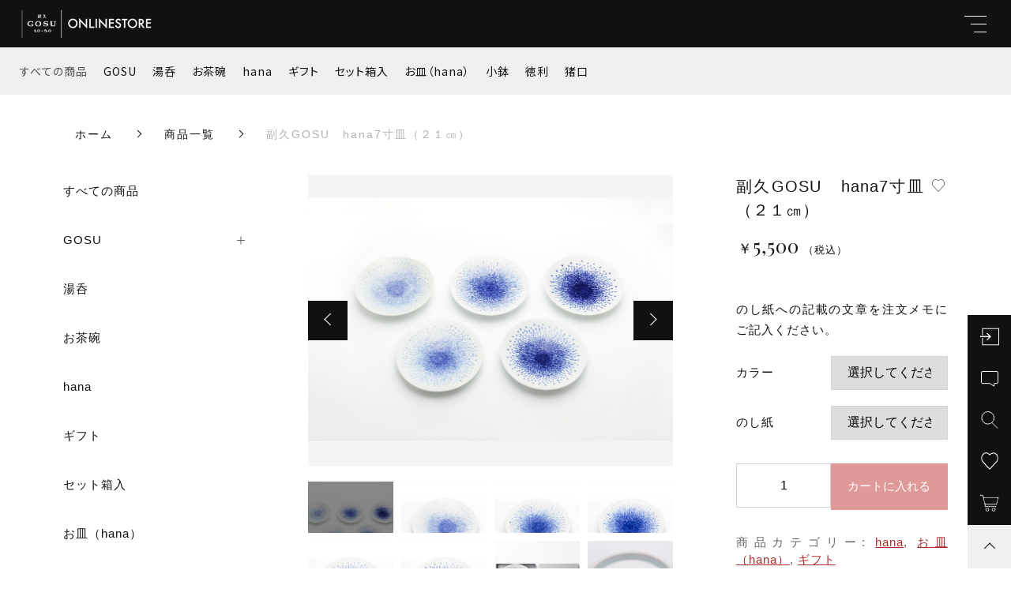

--- FILE ---
content_type: text/html; charset=UTF-8
request_url: https://soekyugosu.com/product/3687/
body_size: 33753
content:
<!DOCTYPE html>
<html lang="ja">
<head>
  <meta charset="UTF-8">
  
  <meta http-equiv="X-UA-Compatible" content="ie=edge">
  <meta name="viewport" content="width=device-width, initial-scale=1.0">
  <link rel="icon" type="image/x-icon" href="https://soekyugosu.com/wp-content/themes/ec007/assets/img/favicon.ico">
  <link rel="apple-touch-icon" sizes="180x180" href="https://soekyugosu.com/wp-content/themes/ec007/assets/img/apple-touch-icon.png">
  <link rel="dns-prefetch" href="https://use.fontawesome.com">
  <link rel="dns-prefetch" href="https://fonts.googleapis.com">
  <style>@charset "UTF-8";html, body, div, span, applet, object, iframe, h1, h2, h3, h4, h5, h6, p, blockquote, pre, a, abbr, acronym, address, big, cite, code, del, dfn, em, img, ins, kbd, q, s, samp, small, strike, strong, sub, sup, tt, var, b, u, i, center, dl, dt, dd, ol, ul, li, fieldset, form, label, legend, table, caption, tbody, tfoot, thead, tr, th, td, article, aside, canvas, details, embed, figure, figcaption, footer, header, hgroup, menu, nav, output, ruby, section, summary, time, mark, audio, video {margin: 0;padding: 0;border: 0;font: inherit;font-size: 100%;vertical-align: baseline;}article, aside, details, figcaption, figure, footer, header, hgroup, menu, nav, section, main {display: block;}body {line-height: 1;}ol, ul {list-style: none;}blockquote, q {quotes: none;}blockquote:before, blockquote:after, q:before, q:after {content: "";content: none;}table {border-spacing: 0;border-collapse: collapse;}.clearfix {*zoom: 1;}.clearfix:after {display: table;clear: both;content: "";}.f_cc {-ms-flex-pack: justify;-ms-flex-align: center;-webkit-box-pack: justify;justify-content: center;-webkit-box-align: center;align-items: center;}.f_box, .f_cc {display: -webkit-box;display: -ms-flexbox;display: flex;}.f_item {-ms-flex: 1 0 auto;-webkit-box-flex: 1;flex: 1 0 auto;}.f_h_start {-ms-flex-pack: start;-webkit-box-pack: start;justify-content: flex-start;}.f_h_center, .f_h_start {-ms-flex-pack: justify;-webkit-box-pack: justify;}.f_h_center {-ms-flex-pack: center;-webkit-box-pack: center;justify-content: center;}.f_h_end {-ms-flex-pack: end;-webkit-box-pack: end;justify-content: flex-end;}.f_h_end, .f_h_sb {-ms-flex-pack: justify;-webkit-box-pack: justify;}.f_h_sb {-ms-flex-pack: justify;-webkit-box-pack: justify;justify-content: space-between;}.f_h_sa {-ms-flex-pack: justify;-webkit-box-pack: justify;justify-content: space-around;}.f_wrap {-webkit-box-lines: multiple;-ms-flex-wrap: wrap;flex-wrap: wrap;}.f_column {-ms-flex-direction: column;flex-direction: column;-webkit-box-direction: column;}.f_start {-ms-flex-align: start;-webkit-box-align: start;align-items: flex-start;}.f_end {-ms-flex-align: end;-webkit-box-align: end;align-items: flex-end;}.f_center {-ms-flex-align: center;-webkit-box-align: center;align-items: center;}.f_baseline {-ms-flex-align: baseline;-webkit-box-align: baseline;align-items: baseline;}.f_stretch {-ms-flex-align: stretch;-webkit-box-align: stretch;align-items: stretch;}.alignR {text-align: right;}.alignL {text-align: left;}.alignC {text-align: center;}::-webkit-scrollbar {width: 5px;height: 5px;}::-webkit-scrollbar-track {background: #f8f8f8;}::-webkit-scrollbar-thumb {background: #6c6c6c;}body[data-status="loading"] {overflow: hidden;}body[data-status="loading"] * {-webkit-transition: none !important;transition: none !important;}body[data-status="loading"] .c-loader {pointer-events: auto;opacity: 1;}body[data-status="loading"] .c-loader-img {-webkit-animation: loading .6s linear infinite;animation: loading .6s linear infinite;}body[data-status="ajax-loading"] .c-loader {pointer-events: auto;opacity: .8;}body[data-status="ajax-loading"] .c-loader-img {-webkit-animation: loading .6s linear infinite;animation: loading .6s linear infinite;}.c-loader {position: fixed;z-index: 99999;top: 0;left: 0;width: 100vw;height: 100vh;background: #fff;pointer-events: none;opacity: 0;-webkit-transition: opacity .3s ease;transition: opacity .3s ease;}.c-loader-img {position: absolute;z-index: 999999;top: 50%;left: 50%;font-size: 0;-webkit-transform: translate(-50%, -50%);transform: translate(-50%, -50%);}@-webkit-keyframes loading {0% {-webkit-transform: translate(-50%, -50%) rotate(0);transform: translate(-50%, -50%) rotate(0);}100% {-webkit-transform: translate(-50%, -50%) rotate(360deg);transform: translate(-50%, -50%) rotate(360deg);}}@keyframes loading {0% {-webkit-transform: translate(-50%, -50%) rotate(0);transform: translate(-50%, -50%) rotate(0);}100% {-webkit-transform: translate(-50%, -50%) rotate(360deg);transform: translate(-50%, -50%) rotate(360deg);}}</style>
  <link rel="stylesheet" href="https://soekyugosu.com/wp-content/themes/ec007/assets/css/layout.css">
  
		<!-- All in One SEO 4.7.2 - aioseo.com -->
		<title>青い花のお皿7寸皿（箱入）プレゼントに！副久GOSU | 副久製陶所</title>
		<meta name="description" content="ブルーの色合いが独特な有田焼の花の模様、7寸のお皿（21㎝）。結婚式の引出物や結婚祝い、母の日父の日、誕生日などプレゼント・ギフトに最適！淡い青色から濃い青色の５色。丁寧に色をつけて仕上げています。" />
		<meta name="robots" content="max-image-preview:large" />
		<meta name="google-site-verification" content="3bDa6OX0Wmb8ksUaeKVNOkH3etH5PgOXhIX_f3NXRFc" />
		<link rel="canonical" href="https://soekyugosu.com/product/3687/" />
		<meta name="generator" content="All in One SEO (AIOSEO) 4.7.2" />
		<script type="application/ld+json" class="aioseo-schema">
			{"@context":"https:\/\/schema.org","@graph":[{"@type":"BreadcrumbList","@id":"https:\/\/soekyugosu.com\/product\/3687\/#breadcrumblist","itemListElement":[{"@type":"ListItem","@id":"https:\/\/soekyugosu.com\/#listItem","position":1,"name":"\u5bb6","item":"https:\/\/soekyugosu.com\/","nextItem":"https:\/\/soekyugosu.com\/product\/3687\/#listItem"},{"@type":"ListItem","@id":"https:\/\/soekyugosu.com\/product\/3687\/#listItem","position":2,"name":"\u526f\u4e45GOSU\u3000hana7\u5bf8\u76bf\uff08\uff12\uff11\u339d\uff09","previousItem":"https:\/\/soekyugosu.com\/#listItem"}]},{"@type":"ItemPage","@id":"https:\/\/soekyugosu.com\/product\/3687\/#itempage","url":"https:\/\/soekyugosu.com\/product\/3687\/","name":"\u9752\u3044\u82b1\u306e\u304a\u76bf7\u5bf8\u76bf\uff08\u7bb1\u5165\uff09\u30d7\u30ec\u30bc\u30f3\u30c8\u306b\uff01\u526f\u4e45GOSU | \u526f\u4e45\u88fd\u9676\u6240","description":"\u30d6\u30eb\u30fc\u306e\u8272\u5408\u3044\u304c\u72ec\u7279\u306a\u6709\u7530\u713c\u306e\u82b1\u306e\u6a21\u69d8\u30017\u5bf8\u306e\u304a\u76bf\uff0821\u339d\uff09\u3002\u7d50\u5a5a\u5f0f\u306e\u5f15\u51fa\u7269\u3084\u7d50\u5a5a\u795d\u3044\u3001\u6bcd\u306e\u65e5\u7236\u306e\u65e5\u3001\u8a95\u751f\u65e5\u306a\u3069\u30d7\u30ec\u30bc\u30f3\u30c8\u30fb\u30ae\u30d5\u30c8\u306b\u6700\u9069\uff01\u6de1\u3044\u9752\u8272\u304b\u3089\u6fc3\u3044\u9752\u8272\u306e\uff15\u8272\u3002\u4e01\u5be7\u306b\u8272\u3092\u3064\u3051\u3066\u4ed5\u4e0a\u3052\u3066\u3044\u307e\u3059\u3002","inLanguage":"ja","isPartOf":{"@id":"https:\/\/soekyugosu.com\/#website"},"breadcrumb":{"@id":"https:\/\/soekyugosu.com\/product\/3687\/#breadcrumblist"},"image":{"@type":"ImageObject","url":"https:\/\/soekyugosu.com\/wp-content\/uploads\/2021\/06\/210321_0296C-scaled.jpg","@id":"https:\/\/soekyugosu.com\/product\/3687\/#mainImage","width":2560,"height":1707},"primaryImageOfPage":{"@id":"https:\/\/soekyugosu.com\/product\/3687\/#mainImage"},"datePublished":"2021-05-11T15:24:48+09:00","dateModified":"2025-09-15T15:23:30+09:00"},{"@type":"Organization","@id":"https:\/\/soekyugosu.com\/#organization","name":"\u526f\u4e45\u88fd\u9676\u6240","description":"\u526f\u4e45GOSU \u72ec\u81ea\u306e\u624b\u6cd5\u3067\u63cf\u304f\u9752\u306e\u4e16\u754c|\u526f\u4e45\u88fd\u9676\u6240","url":"https:\/\/soekyugosu.com\/"},{"@type":"WebSite","@id":"https:\/\/soekyugosu.com\/#website","url":"https:\/\/soekyugosu.com\/","name":"\u526f\u4e45\u88fd\u9676\u6240","description":"\u526f\u4e45GOSU \u72ec\u81ea\u306e\u624b\u6cd5\u3067\u63cf\u304f\u9752\u306e\u4e16\u754c|\u526f\u4e45\u88fd\u9676\u6240","inLanguage":"ja","publisher":{"@id":"https:\/\/soekyugosu.com\/#organization"}}]}
		</script>
		<!-- All in One SEO -->

<link rel='dns-prefetch' href='//static.addtoany.com' />
<link rel='dns-prefetch' href='//s.w.org' />
<style id='woocommerce-inline-inline-css' type='text/css'>
.woocommerce form .form-row .required { visibility: visible; }
</style>
<link rel='stylesheet' id='buttons-css'  href='https://soekyugosu.com/wp-includes/css/buttons.min.css' type='text/css' media='all' />
<link rel='stylesheet' id='dashicons-css'  href='https://soekyugosu.com/wp-includes/css/dashicons.min.css' type='text/css' media='all' />
<link rel='stylesheet' id='mediaelement-css'  href='https://soekyugosu.com/wp-includes/js/mediaelement/mediaelementplayer-legacy.min.css' type='text/css' media='all' />
<link rel='stylesheet' id='wp-mediaelement-css'  href='https://soekyugosu.com/wp-includes/js/mediaelement/wp-mediaelement.min.css' type='text/css' media='all' />
<link rel='stylesheet' id='media-views-css'  href='https://soekyugosu.com/wp-includes/css/media-views.min.css' type='text/css' media='all' />
<link rel='stylesheet' id='imgareaselect-css'  href='https://soekyugosu.com/wp-includes/js/imgareaselect/imgareaselect.css' type='text/css' media='all' />
<script type='text/javascript'>
window.a2a_config=window.a2a_config||{};a2a_config.callbacks=[];a2a_config.overlays=[];a2a_config.templates={};a2a_localize = {
	Share: "共有",
	Save: "ブックマーク",
	Subscribe: "購読",
	Email: "メール",
	Bookmark: "ブックマーク",
	ShowAll: "すべて表示する",
	ShowLess: "小さく表示する",
	FindServices: "サービスを探す",
	FindAnyServiceToAddTo: "追加するサービスを今すぐ探す",
	PoweredBy: "Powered by",
	ShareViaEmail: "メールでシェアする",
	SubscribeViaEmail: "メールで購読する",
	BookmarkInYourBrowser: "ブラウザにブックマーク",
	BookmarkInstructions: "このページをブックマークするには、 Ctrl+D または \u2318+D を押下。",
	AddToYourFavorites: "お気に入りに追加",
	SendFromWebOrProgram: "任意のメールアドレスまたはメールプログラムから送信",
	EmailProgram: "メールプログラム",
	More: "詳細&#8230;",
	ThanksForSharing: "共有ありがとうございます !",
	ThanksForFollowing: "フォローありがとうございます !"
};
</script>
<script type='text/javascript' defer src='https://static.addtoany.com/menu/page.js'></script>
<script type='text/javascript' src='https://soekyugosu.com/wp-includes/js/jquery/jquery.js'></script>
<script type='text/javascript' src='https://soekyugosu.com/wp-includes/js/jquery/jquery-migrate.min.js'></script>
<script type='text/javascript' defer src='https://soekyugosu.com/wp-content/plugins/add-to-any/addtoany.min.js'></script>
<script type='text/javascript'>
/* <![CDATA[ */
var userSettings = {"url":"\/","uid":"0","time":"1768781534","secure":"1"};
/* ]]> */
</script>
<script type='text/javascript' src='https://soekyugosu.com/wp-includes/js/utils.min.js'></script>
<script type='text/javascript' src='https://soekyugosu.com/wp-includes/js/plupload/moxie.min.js'></script>
<script type='text/javascript' src='https://soekyugosu.com/wp-includes/js/plupload/plupload.min.js'></script>
<!--[if lt IE 8]>
<script type='text/javascript' src='https://soekyugosu.com/wp-includes/js/json2.min.js'></script>
<![endif]-->
<link rel='https://api.w.org/' href='https://soekyugosu.com/wp-json/' />
<link rel="alternate" type="application/json+oembed" href="https://soekyugosu.com/wp-json/oembed/1.0/embed?url=https%3A%2F%2Fsoekyugosu.com%2Fproduct%2F3687%2F" />
<link rel="alternate" type="text/xml+oembed" href="https://soekyugosu.com/wp-json/oembed/1.0/embed?url=https%3A%2F%2Fsoekyugosu.com%2Fproduct%2F3687%2F&#038;format=xml" />
	<noscript><style>.woocommerce-product-gallery{ opacity: 1 !important; }</style></noscript>
				<script  type="text/javascript">
				!function(f,b,e,v,n,t,s){if(f.fbq)return;n=f.fbq=function(){n.callMethod?
					n.callMethod.apply(n,arguments):n.queue.push(arguments)};if(!f._fbq)f._fbq=n;
					n.push=n;n.loaded=!0;n.version='2.0';n.queue=[];t=b.createElement(e);t.async=!0;
					t.src=v;s=b.getElementsByTagName(e)[0];s.parentNode.insertBefore(t,s)}(window,
					document,'script','https://connect.facebook.net/en_US/fbevents.js');
			</script>
			<!-- WooCommerce Facebook Integration Begin -->
			<script  type="text/javascript">

				fbq('init', '4147194375310042', {}, {
    "agent": "woocommerce-4.0.3-2.6.6"
});

				fbq( 'track', 'PageView', {
    "source": "woocommerce",
    "version": "4.0.3",
    "pluginVersion": "2.6.6"
} );

				document.addEventListener( 'DOMContentLoaded', function() {
					jQuery && jQuery( function( $ ) {
						// Insert placeholder for events injected when a product is added to the cart through AJAX.
						$( document.body ).append( '<div class=\"wc-facebook-pixel-event-placeholder\"></div>' );
					} );
				}, false );

			</script>
			<!-- WooCommerce Facebook Integration End -->
					<style type="text/css" id="wp-custom-css">
			h2.p-index__visual-main-ttl,
p.p-index__visual-main-desc {
	text-shadow: 1px 1px 3px #555;
	color: #f7f7ff;
}

@media screen and (min-width: 1024px) {
	.p-index__pickup {margin-top:200px;
	}
}


@media screen and (max-width: 1024px) {

	h2.p-index__visual-main-ttl,
	p.p-index__visual-main-desc {
	text-shadow: none;
		color: #36a;
	}

	.p-index__visual-main-figure {
			width: 100%;
			height: calc(53vh - 65px);
	}
	
	.p-index__visual-sub-container {
    display: none;
	}
	.p-index__visual-pagination {
			display: none;
	}
	
	h2.p-index__visual-main-ttl, p.p-index__visual-main-desc {
		text-align: center;
	}
	
	.p-index__visual-main-txt{
		padding-top: 40px;
	}
}

@media screen and (max-width: 767px){
	.p-index__visual-main-figure {
			width: 100%;
			height: calc(53vh - 65px);
}
}

/*campaign-blog */

.lo-container {
    position: relative;
    display: flex;
    gap: 5%;
    margin-top: 3em;
}
.lo-cleft {
	width: 70%;
}

lo-cright {
    width: 25%;
}


.c-square {
    width: 100%;
    height: 50vw;
    max-height: 360px;
}
.c-square img {
    height: 100%;
    object-fit: cover;
}

.c-circle {
    width: 140px;
    height: 140px;
    overflow: hidden;
    border-radius: 50%;
}

.c-circle img {
    object-fit: cover;
}		</style>
			<!-- Google tag (gtag.js) -->
<script async src="https://www.googletagmanager.com/gtag/js?id=G-EY8C5X6HLC"></script>
<script>
  window.dataLayer = window.dataLayer || [];
  function gtag(){dataLayer.push(arguments);}
  gtag('js', new Date());

  gtag('config', 'G-EY8C5X6HLC');
  gtag('config', 'UA-197962198-33');
</script>
</head>
<body data-status="loading" class="">
<div class="c-loader">
  <div class="c-loader-img">
    <svg width="60" height="60" viewBox="0 0 38 38" xmlns="http://www.w3.org/2000/svg">
      <defs>
        <linearGradient x1="8.042%" y1="0%" x2="65.682%" y2="23.865%" id="a">
          <stop stop-color="#777777" stop-opacity="0" offset="0%"/>
          <stop stop-color="#777777" stop-opacity=".631" offset="63.146%"/>
          <stop stop-color="#777777" offset="100%"/>
        </linearGradient>
      </defs>
      <g fill="none" fill-rule="evenodd">
        <g transform="translate(1 1)">
          <path d="M36 18c0-9.94-8.06-18-18-18" stroke="url(#a)" stroke-width="2"></path>
          <circle fill="#777777" cx="36" cy="18" r="1"></circle>
        </g>
      </g>
    </svg>
  </div>
</div><!-- /.c-loader -->
  <header class="js-header g-header">
    <div class="g-header__main">
          <p class="g-header__logo js-header-logo">
        <a class="g-header__logo-link" href="https://soekyugosu.com/">
          <img src="https://soekyugosu.com/wp-content/uploads/2021/05/logo.png" alt="副久製陶所" class="g-header__logo-img is-pc">
          <img src="https://soekyugosu.com/wp-content/uploads/2021/05/logo.png" alt="副久製陶所" class="g-header__logo-img is-sp">
        </a>
      </p>
    
          <nav class="g-header__nav-categories js-header__nav-categories">
        <ul class="g-header__nav-categories-list">
          <li class="g-header__nav-categories-list-item">
            <a href="https://soekyugosu.com/products/?type=all" class="g-header__nav-categories-list-item-link is-current">すべての商品</a>
          </li>
                    <li class="g-header__nav-categories-list-item">
            <a href="https://soekyugosu.com/products/gosu/" class="g-header__nav-categories-list-item-link">GOSU</a>
          </li>
                    <li class="g-header__nav-categories-list-item">
            <a href="https://soekyugosu.com/products/yunomi/" class="g-header__nav-categories-list-item-link">湯呑</a>
          </li>
                    <li class="g-header__nav-categories-list-item">
            <a href="https://soekyugosu.com/products/ochawan/" class="g-header__nav-categories-list-item-link">お茶碗</a>
          </li>
                    <li class="g-header__nav-categories-list-item">
            <a href="https://soekyugosu.com/products/hana/" class="g-header__nav-categories-list-item-link">hana</a>
          </li>
                    <li class="g-header__nav-categories-list-item">
            <a href="https://soekyugosu.com/products/gift/" class="g-header__nav-categories-list-item-link">ギフト</a>
          </li>
                    <li class="g-header__nav-categories-list-item">
            <a href="https://soekyugosu.com/products/set/" class="g-header__nav-categories-list-item-link">セット箱入</a>
          </li>
                    <li class="g-header__nav-categories-list-item">
            <a href="https://soekyugosu.com/products/osara%ef%bc%88hana%ef%bc%89/" class="g-header__nav-categories-list-item-link">お皿（hana）</a>
          </li>
                    <li class="g-header__nav-categories-list-item">
            <a href="https://soekyugosu.com/products/kobachi/" class="g-header__nav-categories-list-item-link">小鉢</a>
          </li>
                    <li class="g-header__nav-categories-list-item">
            <a href="https://soekyugosu.com/products/tokkuri/" class="g-header__nav-categories-list-item-link">徳利</a>
          </li>
                    <li class="g-header__nav-categories-list-item">
            <a href="https://soekyugosu.com/products/sakazuki/" class="g-header__nav-categories-list-item-link">猪口</a>
          </li>
                  </ul>
      </nav>

      <button class="g-header__burger js-menu-toggle" type="button">
        <span class="g-header__burger-line"></span>
        <span class="g-header__burger-line"></span>
        <span class="g-header__burger-line"></span>
      </button>
    </div>
    <div class="g-hamburger__container js-hamburger" data-under-menu="">
  <div class="g-hamburger__container-inner">
        <p class="g-hamburger__logo">
      <a class="g-hamburger__logo-link" href="https://soekyugosu.com/">
        <img src="https://soekyugosu.com/wp-content/uploads/2021/05/logo.png" alt="副久製陶所" class="g-hamburger__logo-img is-pc">
        <img src="https://soekyugosu.com/wp-content/uploads/2021/05/logo.png" alt="副久製陶所" class="g-hamburger__logo-img is-tablet">
      </a>
    </p>
        <div class="g-hamburger__block-other">
    
    <div class="g-hamburger__othermenu">
      <nav class="g-hamburger__help">
        <ul class="g-hamburger__help-list">
                    <li class="g-hamburger__help-list-item">
            <a href="https://soekyugosu.com/privacy/" class="g-hamburger__help-list-item-link" target="_self">プライバシーポリシー</a>
          </li>
                    <li class="g-hamburger__help-list-item">
            <a href="https://soekyugosu.com/terms/" class="g-hamburger__help-list-item-link" target="_self">特定商取引法に基づく表記</a>
          </li>
                    <li class="g-hamburger__help-list-item">
            <a href="https://soekyugosu.com/shopping-guide/" class="g-hamburger__help-list-item-link" target="_self">ショッピングガイド</a>
          </li>
                    <li class="g-hamburger__help-list-item">
            <a href="https://soekyugosu.com/contact/" class="g-hamburger__help-list-item-link" target="_self">お問い合わせ</a>
          </li>
                  </ul>
      </nav>
      
              <nav class="g-hamburger__sns">
          <ul class="g-hamburger__sns-list">
                          <li class="g-hamburger__sns-list-item">
                <a href="https://www.facebook.com/soekyugosu" target="_blank" class="g-hamburger__sns-list-item-link"><i class="g-hamburger__sns-list-item-link-icon fab fa-facebook-f"></i></a>
              </li>
                                                  <li class="g-hamburger__sns-list-item">
                <a href="https://www.instagram.com/soekyugosu/" target="_blank" class="g-hamburger__sns-list-item-link"><i class="g-hamburger__sns-list-item-link-icon fab fa-instagram"></i></a>
              </li>
                                  </ul>
        </nav>
                    <p class="g-hamburger__copyright">
        <small class="g-hamburger__copyright-txt">© 2021 有限会社 副久製陶所</small>
        </p>
            </div>
    </div>

    
    <div class="g-hamburger__right">
      
      <div class="g-hamburger__block-pickup">
        <ul class="g-hamburger__pickup">
        
          <li class="g-hamburger__pickup-item">
            <a href="https://soekyugosu.com/product/3687/" class="g-hamburger__pickup-link">
              <figure class="g-hamburger__pickup-figure">
                <img src="https://soekyugosu.com/wp-content/uploads/2022/07/IMG_20200728_125828_copy_532x532.jpg" alt="いつもの食卓を、さりげなく彩る。" class="g-hamburger__pickup-img c-img">
                <span class="g-hamburger__pickup-bg c-img-bg" style="background-image:url(https://soekyugosu.com/wp-content/uploads/2022/07/IMG_20200728_125828_copy_532x532.jpg);"></span>  
              </figure>
              <h4 class="g-hamburger__pickup-title">
                いつもの食卓を、さりげなく彩る。              </h4>
            </a>
          </li>


        
          <li class="g-hamburger__pickup-item">
            <a href="https://soekyugosu.com/product/gosumamezarasethakoiri/" class="g-hamburger__pickup-link">
              <figure class="g-hamburger__pickup-figure">
                <img src="https://soekyugosu.com/wp-content/uploads/2021/05/pickup_02.jpg" alt="便利な豆皿は、5色セットで。" class="g-hamburger__pickup-img c-img">
                <span class="g-hamburger__pickup-bg c-img-bg" style="background-image:url(https://soekyugosu.com/wp-content/uploads/2021/05/pickup_02.jpg);"></span>  
              </figure>
              <h4 class="g-hamburger__pickup-title">
                便利な豆皿は、5色セットで。              </h4>
            </a>
          </li>


        
          <li class="g-hamburger__pickup-item">
            <a href="https://soekyugosu.com/product/hanakobachi/" class="g-hamburger__pickup-link">
              <figure class="g-hamburger__pickup-figure">
                <img src="https://soekyugosu.com/wp-content/uploads/2021/05/pickup_03.jpg" alt="料理をおいしく引き立てる花模様。" class="g-hamburger__pickup-img c-img">
                <span class="g-hamburger__pickup-bg c-img-bg" style="background-image:url(https://soekyugosu.com/wp-content/uploads/2021/05/pickup_03.jpg);"></span>  
              </figure>
              <h4 class="g-hamburger__pickup-title">
                料理をおいしく引き立てる花模様。              </h4>
            </a>
          </li>


                </ul>
      </div>

      
      <div class="g-hamburger__block-menu">

              <nav class="g-hamburger__menu">
          <ul class="g-hamburger__menu-list">
                      <li class="g-hamburger__menu-list-item">
              <a href="https://soekyugosu.com/products/?type=new" target="_self" class="g-hamburger__menu-list-link">
                <span class="g-hamburger__menu-list-txt-main">NEW ARRIVAL</span>
                <span class="g-hamburger__menu-list-txt-sub">新着商品</span>
              </a>
            </li>
                      <li class="g-hamburger__menu-list-item">
              <a href="https://soekyugosu.com/products/?type=ranking" target="_self" class="g-hamburger__menu-list-link">
                <span class="g-hamburger__menu-list-txt-main">RANKING</span>
                <span class="g-hamburger__menu-list-txt-sub">ランキング</span>
              </a>
            </li>
                      <li class="g-hamburger__menu-list-item">
              <a href="https://soekyugosu.com/style-books/" target="_self" class="g-hamburger__menu-list-link">
                <span class="g-hamburger__menu-list-txt-main">STYLE BOOK</span>
                <span class="g-hamburger__menu-list-txt-sub">スタイルブック</span>
              </a>
            </li>
                      <li class="g-hamburger__menu-list-item">
              <a href="https://soekyugosu.com/blogs/" target="_self" class="g-hamburger__menu-list-link">
                <span class="g-hamburger__menu-list-txt-main">BLOG</span>
                <span class="g-hamburger__menu-list-txt-sub">ブログ</span>
              </a>
            </li>
                      <li class="g-hamburger__menu-list-item">
              <a href="https://soekyugosu.com/news/" target="_self" class="g-hamburger__menu-list-link">
                <span class="g-hamburger__menu-list-txt-main">NEWS</span>
                <span class="g-hamburger__menu-list-txt-sub">お知らせ</span>
              </a>
            </li>
                      <li class="g-hamburger__menu-list-item">
              <a href="http://soekyu.jp/" target="_blank" class="g-hamburger__menu-list-link">
                <span class="g-hamburger__menu-list-txt-main">WEB SITE</span>
                <span class="g-hamburger__menu-list-txt-sub">副久製陶所ウェブサイト</span>
              </a>
            </li>
                    </ul>
        </nav>
            

              <nav class="g-hamburger__categories">
          <h3 class="g-hamburger__categories-ttl js-hamburger__categories" data-category="">
            <span class="g-hamburger__categories-ttl-main">CATEGORY</span>
            <span class="g-hamburger__categories-ttl-sub">カテゴリー</span>
          </h3>

          <div class="g-hamburger__categories-list js-hamburger__categories-list">
                      <h4 class="g-hamburger__categories-list-ttl">
              <a href="https://soekyugosu.com/products/gosu/" class="g-hamburger__categories-list-ttl-link">GOSU</a>
            </h4>
                      <h4 class="g-hamburger__categories-list-ttl">
              <a href="https://soekyugosu.com/products/yunomi/" class="g-hamburger__categories-list-ttl-link">湯呑</a>
            </h4>
                      <h4 class="g-hamburger__categories-list-ttl">
              <a href="https://soekyugosu.com/products/ochawan/" class="g-hamburger__categories-list-ttl-link">お茶碗</a>
            </h4>
                      <h4 class="g-hamburger__categories-list-ttl">
              <a href="https://soekyugosu.com/products/hana/" class="g-hamburger__categories-list-ttl-link">hana</a>
            </h4>
                      <h4 class="g-hamburger__categories-list-ttl">
              <a href="https://soekyugosu.com/products/gift/" class="g-hamburger__categories-list-ttl-link">ギフト</a>
            </h4>
                      <h4 class="g-hamburger__categories-list-ttl">
              <a href="https://soekyugosu.com/products/set/" class="g-hamburger__categories-list-ttl-link">セット箱入</a>
            </h4>
                      <h4 class="g-hamburger__categories-list-ttl">
              <a href="https://soekyugosu.com/products/osara%ef%bc%88hana%ef%bc%89/" class="g-hamburger__categories-list-ttl-link">お皿（hana）</a>
            </h4>
                      <h4 class="g-hamburger__categories-list-ttl">
              <a href="https://soekyugosu.com/products/kobachi/" class="g-hamburger__categories-list-ttl-link">小鉢</a>
            </h4>
                      <h4 class="g-hamburger__categories-list-ttl">
              <a href="https://soekyugosu.com/products/tokkuri/" class="g-hamburger__categories-list-ttl-link">徳利</a>
            </h4>
                      <h4 class="g-hamburger__categories-list-ttl">
              <a href="https://soekyugosu.com/products/sakazuki/" class="g-hamburger__categories-list-ttl-link">猪口</a>
            </h4>
                    </div>
        </nav>
            </div>
    </div>

    <button class="g-menu__header__burger js-menu-toggle" type="button">
      <span class="g-menu__header__burger-line"></span>
      <span class="g-menu__header__burger-line"></span>
    </button>
  </div>
</div>
  </header><!-- /.g-header -->
  <div class="js-body-wrapper">
  <nav class="c-breadcrumbs">
  <ul class="c-breadcrumbs__list" itemscope="" itemtype="http://schema.org/BreadcrumbList">
      <li class="c-breadcrumbs__list-item" itemprop="itemListElement" itemscope="" itemtype="http://schema.org/ListItem">
      <a href="https://soekyugosu.com/" class="c-breadcrumbs__list-item-body" itemprop="item">
        <span itemprop="name">ホーム</span>
        <meta itemprop="position" content="1">
      </a>
    </li>
      <li class="c-breadcrumbs__list-item" itemprop="itemListElement" itemscope="" itemtype="http://schema.org/ListItem">
      <a href="https://soekyugosu.com/products/" class="c-breadcrumbs__list-item-body" itemprop="item">
        <span itemprop="name">商品一覧</span>
        <meta itemprop="position" content="2">
      </a>
    </li>
      <li class="c-breadcrumbs__list-item" itemprop="itemListElement" itemscope="" itemtype="http://schema.org/ListItem">
      <a href="javascript:void(0);" class="c-breadcrumbs__list-item-body is-link-none" itemprop="item">
        <span itemprop="name">副久GOSU　hana7寸皿（２１㎝）</span>
        <meta itemprop="position" content="3">
      </a>
    </li>
    </ul>
</nav>

<div class="p-single-product-container l-content">
  <div class="woocommerce is-product">
    <div id="primary" class="content-area"><main id="main" class="site-main" role="main">
      
        <div class="woocommerce-notices-wrapper"></div><div id="product-3687" class="product type-product post-3687 status-publish first instock product_cat-hana product_cat-osarahana product_cat-gift has-post-thumbnail taxable shipping-taxable purchasable product-type-variable">

	<div class="woocommerce-product-gallery woocommerce-product-gallery--with-images woocommerce-product-gallery--columns-4 images" data-columns="4" style="opacity: 0; transition: opacity .25s ease-in-out;">
		<div class="woocommerce-product-gallery__slide swiper-outer">
		<div class="woocommerce-product-gallery__slide-container swiper-container js-product-images">
			<ul class="swiper-wrapper"></ul>
		</div>
		<div class="woocommerce-product-gallery__slide-controls">
			<button class="woocommerce-product-gallery__slide-controls-prev js-product-images-prev"></button>
			<button class="woocommerce-product-gallery__slide-controls-next js-product-images-next"></button>
		</div>
	</div>
		<figure class="woocommerce-product-gallery__wrapper">
		<div data-thumb="https://soekyugosu.com/wp-content/uploads/2021/06/210321_0296C-300x300.jpg" data-thumb-alt="" class="woocommerce-product-gallery__image"><a href="https://soekyugosu.com/wp-content/uploads/2021/06/210321_0296C-scaled.jpg"><img width="300" height="300" src="https://soekyugosu.com/wp-content/uploads/2021/06/210321_0296C-300x300.jpg" class="" alt="" title="210321_0296C" data-caption="" data-src="https://soekyugosu.com/wp-content/uploads/2021/06/210321_0296C-scaled.jpg" data-large_image="https://soekyugosu.com/wp-content/uploads/2021/06/210321_0296C-scaled.jpg" data-large_image_width="2560" data-large_image_height="1707" srcset="https://soekyugosu.com/wp-content/uploads/2021/06/210321_0296C-300x300.jpg 300w, https://soekyugosu.com/wp-content/uploads/2021/06/210321_0296C-150x150.jpg 150w, https://soekyugosu.com/wp-content/uploads/2021/06/210321_0296C-100x100.jpg 100w" sizes="(max-width: 300px) 100vw, 300px" /></a></div><div data-thumb="https://soekyugosu.com/wp-content/uploads/2021/06/1_210320_0180-300x300.jpg" data-thumb-alt="" class="woocommerce-product-gallery__image"><a href="https://soekyugosu.com/wp-content/uploads/2021/06/1_210320_0180-scaled.jpg"><img width="300" height="300" src="https://soekyugosu.com/wp-content/uploads/2021/06/1_210320_0180-300x300.jpg" class="" alt="" title="1_210320_0180" data-caption="" data-src="https://soekyugosu.com/wp-content/uploads/2021/06/1_210320_0180-scaled.jpg" data-large_image="https://soekyugosu.com/wp-content/uploads/2021/06/1_210320_0180-scaled.jpg" data-large_image_width="2560" data-large_image_height="1707" srcset="https://soekyugosu.com/wp-content/uploads/2021/06/1_210320_0180-300x300.jpg 300w, https://soekyugosu.com/wp-content/uploads/2021/06/1_210320_0180-150x150.jpg 150w, https://soekyugosu.com/wp-content/uploads/2021/06/1_210320_0180-100x100.jpg 100w" sizes="(max-width: 300px) 100vw, 300px" /></a></div><div data-thumb="https://soekyugosu.com/wp-content/uploads/2021/06/2_210320_0177-300x300.jpg" data-thumb-alt="" class="woocommerce-product-gallery__image"><a href="https://soekyugosu.com/wp-content/uploads/2021/06/2_210320_0177-scaled.jpg"><img width="300" height="300" src="https://soekyugosu.com/wp-content/uploads/2021/06/2_210320_0177-300x300.jpg" class="" alt="" title="2_210320_0177" data-caption="" data-src="https://soekyugosu.com/wp-content/uploads/2021/06/2_210320_0177-scaled.jpg" data-large_image="https://soekyugosu.com/wp-content/uploads/2021/06/2_210320_0177-scaled.jpg" data-large_image_width="2560" data-large_image_height="1707" srcset="https://soekyugosu.com/wp-content/uploads/2021/06/2_210320_0177-300x300.jpg 300w, https://soekyugosu.com/wp-content/uploads/2021/06/2_210320_0177-150x150.jpg 150w, https://soekyugosu.com/wp-content/uploads/2021/06/2_210320_0177-100x100.jpg 100w" sizes="(max-width: 300px) 100vw, 300px" /></a></div><div data-thumb="https://soekyugosu.com/wp-content/uploads/2021/06/3_210320_0175-300x300.jpg" data-thumb-alt="" class="woocommerce-product-gallery__image"><a href="https://soekyugosu.com/wp-content/uploads/2021/06/3_210320_0175-scaled.jpg"><img width="300" height="300" src="https://soekyugosu.com/wp-content/uploads/2021/06/3_210320_0175-300x300.jpg" class="" alt="" title="3_210320_0175" data-caption="" data-src="https://soekyugosu.com/wp-content/uploads/2021/06/3_210320_0175-scaled.jpg" data-large_image="https://soekyugosu.com/wp-content/uploads/2021/06/3_210320_0175-scaled.jpg" data-large_image_width="2560" data-large_image_height="1707" srcset="https://soekyugosu.com/wp-content/uploads/2021/06/3_210320_0175-300x300.jpg 300w, https://soekyugosu.com/wp-content/uploads/2021/06/3_210320_0175-150x150.jpg 150w, https://soekyugosu.com/wp-content/uploads/2021/06/3_210320_0175-100x100.jpg 100w" sizes="(max-width: 300px) 100vw, 300px" /></a></div><div data-thumb="https://soekyugosu.com/wp-content/uploads/2021/06/4_210320_0174-300x300.jpg" data-thumb-alt="" class="woocommerce-product-gallery__image"><a href="https://soekyugosu.com/wp-content/uploads/2021/06/4_210320_0174-scaled.jpg"><img width="300" height="300" src="https://soekyugosu.com/wp-content/uploads/2021/06/4_210320_0174-300x300.jpg" class="" alt="" title="4_210320_0174" data-caption="" data-src="https://soekyugosu.com/wp-content/uploads/2021/06/4_210320_0174-scaled.jpg" data-large_image="https://soekyugosu.com/wp-content/uploads/2021/06/4_210320_0174-scaled.jpg" data-large_image_width="2560" data-large_image_height="1707" srcset="https://soekyugosu.com/wp-content/uploads/2021/06/4_210320_0174-300x300.jpg 300w, https://soekyugosu.com/wp-content/uploads/2021/06/4_210320_0174-150x150.jpg 150w, https://soekyugosu.com/wp-content/uploads/2021/06/4_210320_0174-100x100.jpg 100w" sizes="(max-width: 300px) 100vw, 300px" /></a></div><div data-thumb="https://soekyugosu.com/wp-content/uploads/2021/06/5_210320_0173-300x300.jpg" data-thumb-alt="" class="woocommerce-product-gallery__image"><a href="https://soekyugosu.com/wp-content/uploads/2021/06/5_210320_0173-scaled.jpg"><img width="300" height="300" src="https://soekyugosu.com/wp-content/uploads/2021/06/5_210320_0173-300x300.jpg" class="" alt="" title="5_210320_0173" data-caption="" data-src="https://soekyugosu.com/wp-content/uploads/2021/06/5_210320_0173-scaled.jpg" data-large_image="https://soekyugosu.com/wp-content/uploads/2021/06/5_210320_0173-scaled.jpg" data-large_image_width="2560" data-large_image_height="1707" srcset="https://soekyugosu.com/wp-content/uploads/2021/06/5_210320_0173-300x300.jpg 300w, https://soekyugosu.com/wp-content/uploads/2021/06/5_210320_0173-150x150.jpg 150w, https://soekyugosu.com/wp-content/uploads/2021/06/5_210320_0173-100x100.jpg 100w" sizes="(max-width: 300px) 100vw, 300px" /></a></div><div data-thumb="https://soekyugosu.com/wp-content/uploads/2021/06/210320_0080-300x300.jpg" data-thumb-alt="" class="woocommerce-product-gallery__image"><a href="https://soekyugosu.com/wp-content/uploads/2021/06/210320_0080-scaled.jpg"><img width="300" height="300" src="https://soekyugosu.com/wp-content/uploads/2021/06/210320_0080-300x300.jpg" class="" alt="" title="210320_0080" data-caption="" data-src="https://soekyugosu.com/wp-content/uploads/2021/06/210320_0080-scaled.jpg" data-large_image="https://soekyugosu.com/wp-content/uploads/2021/06/210320_0080-scaled.jpg" data-large_image_width="2560" data-large_image_height="1707" srcset="https://soekyugosu.com/wp-content/uploads/2021/06/210320_0080-300x300.jpg 300w, https://soekyugosu.com/wp-content/uploads/2021/06/210320_0080-150x150.jpg 150w, https://soekyugosu.com/wp-content/uploads/2021/06/210320_0080-100x100.jpg 100w" sizes="(max-width: 300px) 100vw, 300px" /></a></div><div data-thumb="https://soekyugosu.com/wp-content/uploads/2021/06/210320_0203-300x300.jpg" data-thumb-alt="" class="woocommerce-product-gallery__image"><a href="https://soekyugosu.com/wp-content/uploads/2021/06/210320_0203-scaled.jpg"><img width="300" height="300" src="https://soekyugosu.com/wp-content/uploads/2021/06/210320_0203-300x300.jpg" class="" alt="" title="210320_0203" data-caption="" data-src="https://soekyugosu.com/wp-content/uploads/2021/06/210320_0203-scaled.jpg" data-large_image="https://soekyugosu.com/wp-content/uploads/2021/06/210320_0203-scaled.jpg" data-large_image_width="2560" data-large_image_height="1707" srcset="https://soekyugosu.com/wp-content/uploads/2021/06/210320_0203-300x300.jpg 300w, https://soekyugosu.com/wp-content/uploads/2021/06/210320_0203-150x150.jpg 150w, https://soekyugosu.com/wp-content/uploads/2021/06/210320_0203-100x100.jpg 100w" sizes="(max-width: 300px) 100vw, 300px" /></a></div><div data-thumb="https://soekyugosu.com/wp-content/uploads/2021/06/IMG_20200728_125828_copy_532x532-300x300.jpg" data-thumb-alt="" class="woocommerce-product-gallery__image"><a href="https://soekyugosu.com/wp-content/uploads/2021/06/IMG_20200728_125828_copy_532x532.jpg"><img width="300" height="300" src="https://soekyugosu.com/wp-content/uploads/2021/06/IMG_20200728_125828_copy_532x532-300x300.jpg" class="" alt="" title="IMG_20200728_125828_copy_532x532" data-caption="" data-src="https://soekyugosu.com/wp-content/uploads/2021/06/IMG_20200728_125828_copy_532x532.jpg" data-large_image="https://soekyugosu.com/wp-content/uploads/2021/06/IMG_20200728_125828_copy_532x532.jpg" data-large_image_width="532" data-large_image_height="532" srcset="https://soekyugosu.com/wp-content/uploads/2021/06/IMG_20200728_125828_copy_532x532-300x300.jpg 300w, https://soekyugosu.com/wp-content/uploads/2021/06/IMG_20200728_125828_copy_532x532-150x150.jpg 150w, https://soekyugosu.com/wp-content/uploads/2021/06/IMG_20200728_125828_copy_532x532-100x100.jpg 100w, https://soekyugosu.com/wp-content/uploads/2021/06/IMG_20200728_125828_copy_532x532.jpg 532w" sizes="(max-width: 300px) 100vw, 300px" /></a></div>	</figure>
	    <dl class="c-detail-data">
          <div class="c-detail-data__row">
        <dt class="c-detail-data__ttl js-accrodion-btn is-active"><span class="c-detail-data__ttl-container">商品説明</span></dt>
        <dd class="c-detail-data__desc js-accrodion-target" ><p>副久GOSU　hana（1.0～5.0）の大皿の単品販売です。一枚ずつ箱に入った状態でお届けいたします。<br />
※副久GOSU・副久GOSU  hanaは、有限会社 副久製陶所の登録商標です。</p>
</dd>
      </div>
          <div class="c-detail-data__row">
        <dt class="c-detail-data__ttl js-accrodion-btn is-active"><span class="c-detail-data__ttl-container">商品詳細</span></dt>
        <dd class="c-detail-data__desc js-accrodion-target" ><p>●サイズ：直径210mm×高さ30mm<br />
●GOSU Number（カラー）：1.0 / 2.0 / 3.0 / 4.0 / 5.0<br />
※1.0が一番薄く、5.0が一番濃い色になります。</p>
</dd>
      </div>
          <div class="c-detail-data__row">
        <dt class="c-detail-data__ttl js-accrodion-btn is-active"><span class="c-detail-data__ttl-container">備考・注意事項</span></dt>
        <dd class="c-detail-data__desc js-accrodion-target" ><p>●商品に多少の色味や筆跡、微妙な形の違いがあります。一点一点手作業で作っているため、なにとぞご了承ください。<br />
●割れる恐れがあるため、直火やオーブンでのご使用はおやめください。<br />
●電子レンジや家庭用食洗機でのご使用は可能です。<br />
●高台は研磨しておりますが、テーブルやお盆の上で引きずると傷つく恐れがあるためご注意ください。<br />
●器の表面にまれに黒い点がある場合がございます。こちらは土に含まれる鉄分のため、問題なくご使用いただけます。</p>
</dd>
      </div>
          <div class="c-detail-data__row">
        <dt class="c-detail-data__ttl js-accrodion-btn is-active"><span class="c-detail-data__ttl-container">送料について</span></dt>
        <dd class="c-detail-data__desc js-accrodion-target" ><p>全国一律660円（税込）<br />
※離島および一部地域においては、送料が加算される場合がございます。<br />
※11,000円以上の購入で送料無料になります。</p>
</dd>
      </div>
        </dl>
  </div>

	<div class="summary entry-summary">
		<h1 class="product_title entry-title">副久GOSU　hana7寸皿（２１㎝）</h1><p class="price"><span class="woocommerce-Price-amount amount"><span class="woocommerce-Price-currencySymbol">￥</span>5,500</span><small>（税込）</small></p>
<div class="woocommerce-product-details__short-description">
	<p>のし紙への記載の文章を注文メモにご記入ください。</p>
</div>

<form class="variations_form cart" action="https://soekyugosu.com/product/3687/" method="post" enctype='multipart/form-data' data-product_id="3687" data-product_variations="[{&quot;attributes&quot;:{&quot;attribute_pa_gosu&quot;:&quot;1-0%ef%bc%88%e4%b8%80%e7%95%aa%e8%96%84%e3%81%84%e8%89%b2%ef%bc%89&quot;,&quot;attribute_pa_nosikami&quot;:&quot;ari&quot;},&quot;availability_html&quot;:&quot;&quot;,&quot;backorders_allowed&quot;:false,&quot;dimensions&quot;:{&quot;length&quot;:&quot;&quot;,&quot;width&quot;:&quot;&quot;,&quot;height&quot;:&quot;&quot;},&quot;dimensions_html&quot;:&quot;\u8a72\u5f53\u306a\u3057&quot;,&quot;display_price&quot;:5500,&quot;display_regular_price&quot;:5500,&quot;image&quot;:{&quot;title&quot;:&quot;210321_0296C&quot;,&quot;caption&quot;:&quot;&quot;,&quot;url&quot;:&quot;https:\/\/soekyugosu.com\/wp-content\/uploads\/2021\/06\/210321_0296C-scaled.jpg&quot;,&quot;alt&quot;:&quot;&quot;,&quot;src&quot;:&quot;https:\/\/soekyugosu.com\/wp-content\/uploads\/2021\/06\/210321_0296C-600x400.jpg&quot;,&quot;srcset&quot;:&quot;https:\/\/soekyugosu.com\/wp-content\/uploads\/2021\/06\/210321_0296C-600x400.jpg 600w, https:\/\/soekyugosu.com\/wp-content\/uploads\/2021\/06\/210321_0296C-300x200.jpg 300w, https:\/\/soekyugosu.com\/wp-content\/uploads\/2021\/06\/210321_0296C-1024x683.jpg 1024w, https:\/\/soekyugosu.com\/wp-content\/uploads\/2021\/06\/210321_0296C-768x512.jpg 768w, https:\/\/soekyugosu.com\/wp-content\/uploads\/2021\/06\/210321_0296C-1536x1024.jpg 1536w, https:\/\/soekyugosu.com\/wp-content\/uploads\/2021\/06\/210321_0296C-2048x1365.jpg 2048w&quot;,&quot;sizes&quot;:&quot;(max-width: 600px) 100vw, 600px&quot;,&quot;full_src&quot;:&quot;https:\/\/soekyugosu.com\/wp-content\/uploads\/2021\/06\/210321_0296C-scaled.jpg&quot;,&quot;full_src_w&quot;:2560,&quot;full_src_h&quot;:1707,&quot;gallery_thumbnail_src&quot;:&quot;https:\/\/soekyugosu.com\/wp-content\/uploads\/2021\/06\/210321_0296C-300x300.jpg&quot;,&quot;gallery_thumbnail_src_w&quot;:300,&quot;gallery_thumbnail_src_h&quot;:300,&quot;thumb_src&quot;:&quot;https:\/\/soekyugosu.com\/wp-content\/uploads\/2021\/06\/210321_0296C-300x300.jpg&quot;,&quot;thumb_src_w&quot;:300,&quot;thumb_src_h&quot;:300,&quot;src_w&quot;:600,&quot;src_h&quot;:400},&quot;image_id&quot;:&quot;3729&quot;,&quot;is_downloadable&quot;:false,&quot;is_in_stock&quot;:true,&quot;is_purchasable&quot;:true,&quot;is_sold_individually&quot;:&quot;no&quot;,&quot;is_virtual&quot;:false,&quot;max_qty&quot;:&quot;&quot;,&quot;min_qty&quot;:1,&quot;price_html&quot;:&quot;&quot;,&quot;sku&quot;:&quot;&quot;,&quot;variation_description&quot;:&quot;&quot;,&quot;variation_id&quot;:4158,&quot;variation_is_active&quot;:true,&quot;variation_is_visible&quot;:true,&quot;weight&quot;:&quot;&quot;,&quot;weight_html&quot;:&quot;\u8a72\u5f53\u306a\u3057&quot;},{&quot;attributes&quot;:{&quot;attribute_pa_gosu&quot;:&quot;1-0%ef%bc%88%e4%b8%80%e7%95%aa%e8%96%84%e3%81%84%e8%89%b2%ef%bc%89&quot;,&quot;attribute_pa_nosikami&quot;:&quot;nasi&quot;},&quot;availability_html&quot;:&quot;&quot;,&quot;backorders_allowed&quot;:false,&quot;dimensions&quot;:{&quot;length&quot;:&quot;&quot;,&quot;width&quot;:&quot;&quot;,&quot;height&quot;:&quot;&quot;},&quot;dimensions_html&quot;:&quot;\u8a72\u5f53\u306a\u3057&quot;,&quot;display_price&quot;:5500,&quot;display_regular_price&quot;:5500,&quot;image&quot;:{&quot;title&quot;:&quot;210321_0296C&quot;,&quot;caption&quot;:&quot;&quot;,&quot;url&quot;:&quot;https:\/\/soekyugosu.com\/wp-content\/uploads\/2021\/06\/210321_0296C-scaled.jpg&quot;,&quot;alt&quot;:&quot;&quot;,&quot;src&quot;:&quot;https:\/\/soekyugosu.com\/wp-content\/uploads\/2021\/06\/210321_0296C-600x400.jpg&quot;,&quot;srcset&quot;:&quot;https:\/\/soekyugosu.com\/wp-content\/uploads\/2021\/06\/210321_0296C-600x400.jpg 600w, https:\/\/soekyugosu.com\/wp-content\/uploads\/2021\/06\/210321_0296C-300x200.jpg 300w, https:\/\/soekyugosu.com\/wp-content\/uploads\/2021\/06\/210321_0296C-1024x683.jpg 1024w, https:\/\/soekyugosu.com\/wp-content\/uploads\/2021\/06\/210321_0296C-768x512.jpg 768w, https:\/\/soekyugosu.com\/wp-content\/uploads\/2021\/06\/210321_0296C-1536x1024.jpg 1536w, https:\/\/soekyugosu.com\/wp-content\/uploads\/2021\/06\/210321_0296C-2048x1365.jpg 2048w&quot;,&quot;sizes&quot;:&quot;(max-width: 600px) 100vw, 600px&quot;,&quot;full_src&quot;:&quot;https:\/\/soekyugosu.com\/wp-content\/uploads\/2021\/06\/210321_0296C-scaled.jpg&quot;,&quot;full_src_w&quot;:2560,&quot;full_src_h&quot;:1707,&quot;gallery_thumbnail_src&quot;:&quot;https:\/\/soekyugosu.com\/wp-content\/uploads\/2021\/06\/210321_0296C-300x300.jpg&quot;,&quot;gallery_thumbnail_src_w&quot;:300,&quot;gallery_thumbnail_src_h&quot;:300,&quot;thumb_src&quot;:&quot;https:\/\/soekyugosu.com\/wp-content\/uploads\/2021\/06\/210321_0296C-300x300.jpg&quot;,&quot;thumb_src_w&quot;:300,&quot;thumb_src_h&quot;:300,&quot;src_w&quot;:600,&quot;src_h&quot;:400},&quot;image_id&quot;:&quot;3729&quot;,&quot;is_downloadable&quot;:false,&quot;is_in_stock&quot;:true,&quot;is_purchasable&quot;:true,&quot;is_sold_individually&quot;:&quot;no&quot;,&quot;is_virtual&quot;:false,&quot;max_qty&quot;:&quot;&quot;,&quot;min_qty&quot;:1,&quot;price_html&quot;:&quot;&quot;,&quot;sku&quot;:&quot;&quot;,&quot;variation_description&quot;:&quot;&quot;,&quot;variation_id&quot;:4159,&quot;variation_is_active&quot;:true,&quot;variation_is_visible&quot;:true,&quot;weight&quot;:&quot;&quot;,&quot;weight_html&quot;:&quot;\u8a72\u5f53\u306a\u3057&quot;},{&quot;attributes&quot;:{&quot;attribute_pa_gosu&quot;:&quot;2-0&quot;,&quot;attribute_pa_nosikami&quot;:&quot;ari&quot;},&quot;availability_html&quot;:&quot;&quot;,&quot;backorders_allowed&quot;:false,&quot;dimensions&quot;:{&quot;length&quot;:&quot;&quot;,&quot;width&quot;:&quot;&quot;,&quot;height&quot;:&quot;&quot;},&quot;dimensions_html&quot;:&quot;\u8a72\u5f53\u306a\u3057&quot;,&quot;display_price&quot;:5500,&quot;display_regular_price&quot;:5500,&quot;image&quot;:{&quot;title&quot;:&quot;210321_0296C&quot;,&quot;caption&quot;:&quot;&quot;,&quot;url&quot;:&quot;https:\/\/soekyugosu.com\/wp-content\/uploads\/2021\/06\/210321_0296C-scaled.jpg&quot;,&quot;alt&quot;:&quot;&quot;,&quot;src&quot;:&quot;https:\/\/soekyugosu.com\/wp-content\/uploads\/2021\/06\/210321_0296C-600x400.jpg&quot;,&quot;srcset&quot;:&quot;https:\/\/soekyugosu.com\/wp-content\/uploads\/2021\/06\/210321_0296C-600x400.jpg 600w, https:\/\/soekyugosu.com\/wp-content\/uploads\/2021\/06\/210321_0296C-300x200.jpg 300w, https:\/\/soekyugosu.com\/wp-content\/uploads\/2021\/06\/210321_0296C-1024x683.jpg 1024w, https:\/\/soekyugosu.com\/wp-content\/uploads\/2021\/06\/210321_0296C-768x512.jpg 768w, https:\/\/soekyugosu.com\/wp-content\/uploads\/2021\/06\/210321_0296C-1536x1024.jpg 1536w, https:\/\/soekyugosu.com\/wp-content\/uploads\/2021\/06\/210321_0296C-2048x1365.jpg 2048w&quot;,&quot;sizes&quot;:&quot;(max-width: 600px) 100vw, 600px&quot;,&quot;full_src&quot;:&quot;https:\/\/soekyugosu.com\/wp-content\/uploads\/2021\/06\/210321_0296C-scaled.jpg&quot;,&quot;full_src_w&quot;:2560,&quot;full_src_h&quot;:1707,&quot;gallery_thumbnail_src&quot;:&quot;https:\/\/soekyugosu.com\/wp-content\/uploads\/2021\/06\/210321_0296C-300x300.jpg&quot;,&quot;gallery_thumbnail_src_w&quot;:300,&quot;gallery_thumbnail_src_h&quot;:300,&quot;thumb_src&quot;:&quot;https:\/\/soekyugosu.com\/wp-content\/uploads\/2021\/06\/210321_0296C-300x300.jpg&quot;,&quot;thumb_src_w&quot;:300,&quot;thumb_src_h&quot;:300,&quot;src_w&quot;:600,&quot;src_h&quot;:400},&quot;image_id&quot;:&quot;3729&quot;,&quot;is_downloadable&quot;:false,&quot;is_in_stock&quot;:true,&quot;is_purchasable&quot;:true,&quot;is_sold_individually&quot;:&quot;no&quot;,&quot;is_virtual&quot;:false,&quot;max_qty&quot;:&quot;&quot;,&quot;min_qty&quot;:1,&quot;price_html&quot;:&quot;&quot;,&quot;sku&quot;:&quot;&quot;,&quot;variation_description&quot;:&quot;&quot;,&quot;variation_id&quot;:4160,&quot;variation_is_active&quot;:true,&quot;variation_is_visible&quot;:true,&quot;weight&quot;:&quot;&quot;,&quot;weight_html&quot;:&quot;\u8a72\u5f53\u306a\u3057&quot;},{&quot;attributes&quot;:{&quot;attribute_pa_gosu&quot;:&quot;2-0&quot;,&quot;attribute_pa_nosikami&quot;:&quot;nasi&quot;},&quot;availability_html&quot;:&quot;&quot;,&quot;backorders_allowed&quot;:false,&quot;dimensions&quot;:{&quot;length&quot;:&quot;&quot;,&quot;width&quot;:&quot;&quot;,&quot;height&quot;:&quot;&quot;},&quot;dimensions_html&quot;:&quot;\u8a72\u5f53\u306a\u3057&quot;,&quot;display_price&quot;:5500,&quot;display_regular_price&quot;:5500,&quot;image&quot;:{&quot;title&quot;:&quot;210321_0296C&quot;,&quot;caption&quot;:&quot;&quot;,&quot;url&quot;:&quot;https:\/\/soekyugosu.com\/wp-content\/uploads\/2021\/06\/210321_0296C-scaled.jpg&quot;,&quot;alt&quot;:&quot;&quot;,&quot;src&quot;:&quot;https:\/\/soekyugosu.com\/wp-content\/uploads\/2021\/06\/210321_0296C-600x400.jpg&quot;,&quot;srcset&quot;:&quot;https:\/\/soekyugosu.com\/wp-content\/uploads\/2021\/06\/210321_0296C-600x400.jpg 600w, https:\/\/soekyugosu.com\/wp-content\/uploads\/2021\/06\/210321_0296C-300x200.jpg 300w, https:\/\/soekyugosu.com\/wp-content\/uploads\/2021\/06\/210321_0296C-1024x683.jpg 1024w, https:\/\/soekyugosu.com\/wp-content\/uploads\/2021\/06\/210321_0296C-768x512.jpg 768w, https:\/\/soekyugosu.com\/wp-content\/uploads\/2021\/06\/210321_0296C-1536x1024.jpg 1536w, https:\/\/soekyugosu.com\/wp-content\/uploads\/2021\/06\/210321_0296C-2048x1365.jpg 2048w&quot;,&quot;sizes&quot;:&quot;(max-width: 600px) 100vw, 600px&quot;,&quot;full_src&quot;:&quot;https:\/\/soekyugosu.com\/wp-content\/uploads\/2021\/06\/210321_0296C-scaled.jpg&quot;,&quot;full_src_w&quot;:2560,&quot;full_src_h&quot;:1707,&quot;gallery_thumbnail_src&quot;:&quot;https:\/\/soekyugosu.com\/wp-content\/uploads\/2021\/06\/210321_0296C-300x300.jpg&quot;,&quot;gallery_thumbnail_src_w&quot;:300,&quot;gallery_thumbnail_src_h&quot;:300,&quot;thumb_src&quot;:&quot;https:\/\/soekyugosu.com\/wp-content\/uploads\/2021\/06\/210321_0296C-300x300.jpg&quot;,&quot;thumb_src_w&quot;:300,&quot;thumb_src_h&quot;:300,&quot;src_w&quot;:600,&quot;src_h&quot;:400},&quot;image_id&quot;:&quot;3729&quot;,&quot;is_downloadable&quot;:false,&quot;is_in_stock&quot;:true,&quot;is_purchasable&quot;:true,&quot;is_sold_individually&quot;:&quot;no&quot;,&quot;is_virtual&quot;:false,&quot;max_qty&quot;:&quot;&quot;,&quot;min_qty&quot;:1,&quot;price_html&quot;:&quot;&quot;,&quot;sku&quot;:&quot;&quot;,&quot;variation_description&quot;:&quot;&quot;,&quot;variation_id&quot;:4161,&quot;variation_is_active&quot;:true,&quot;variation_is_visible&quot;:true,&quot;weight&quot;:&quot;&quot;,&quot;weight_html&quot;:&quot;\u8a72\u5f53\u306a\u3057&quot;},{&quot;attributes&quot;:{&quot;attribute_pa_gosu&quot;:&quot;3-0&quot;,&quot;attribute_pa_nosikami&quot;:&quot;ari&quot;},&quot;availability_html&quot;:&quot;&quot;,&quot;backorders_allowed&quot;:false,&quot;dimensions&quot;:{&quot;length&quot;:&quot;&quot;,&quot;width&quot;:&quot;&quot;,&quot;height&quot;:&quot;&quot;},&quot;dimensions_html&quot;:&quot;\u8a72\u5f53\u306a\u3057&quot;,&quot;display_price&quot;:5500,&quot;display_regular_price&quot;:5500,&quot;image&quot;:{&quot;title&quot;:&quot;210321_0296C&quot;,&quot;caption&quot;:&quot;&quot;,&quot;url&quot;:&quot;https:\/\/soekyugosu.com\/wp-content\/uploads\/2021\/06\/210321_0296C-scaled.jpg&quot;,&quot;alt&quot;:&quot;&quot;,&quot;src&quot;:&quot;https:\/\/soekyugosu.com\/wp-content\/uploads\/2021\/06\/210321_0296C-600x400.jpg&quot;,&quot;srcset&quot;:&quot;https:\/\/soekyugosu.com\/wp-content\/uploads\/2021\/06\/210321_0296C-600x400.jpg 600w, https:\/\/soekyugosu.com\/wp-content\/uploads\/2021\/06\/210321_0296C-300x200.jpg 300w, https:\/\/soekyugosu.com\/wp-content\/uploads\/2021\/06\/210321_0296C-1024x683.jpg 1024w, https:\/\/soekyugosu.com\/wp-content\/uploads\/2021\/06\/210321_0296C-768x512.jpg 768w, https:\/\/soekyugosu.com\/wp-content\/uploads\/2021\/06\/210321_0296C-1536x1024.jpg 1536w, https:\/\/soekyugosu.com\/wp-content\/uploads\/2021\/06\/210321_0296C-2048x1365.jpg 2048w&quot;,&quot;sizes&quot;:&quot;(max-width: 600px) 100vw, 600px&quot;,&quot;full_src&quot;:&quot;https:\/\/soekyugosu.com\/wp-content\/uploads\/2021\/06\/210321_0296C-scaled.jpg&quot;,&quot;full_src_w&quot;:2560,&quot;full_src_h&quot;:1707,&quot;gallery_thumbnail_src&quot;:&quot;https:\/\/soekyugosu.com\/wp-content\/uploads\/2021\/06\/210321_0296C-300x300.jpg&quot;,&quot;gallery_thumbnail_src_w&quot;:300,&quot;gallery_thumbnail_src_h&quot;:300,&quot;thumb_src&quot;:&quot;https:\/\/soekyugosu.com\/wp-content\/uploads\/2021\/06\/210321_0296C-300x300.jpg&quot;,&quot;thumb_src_w&quot;:300,&quot;thumb_src_h&quot;:300,&quot;src_w&quot;:600,&quot;src_h&quot;:400},&quot;image_id&quot;:&quot;3729&quot;,&quot;is_downloadable&quot;:false,&quot;is_in_stock&quot;:true,&quot;is_purchasable&quot;:true,&quot;is_sold_individually&quot;:&quot;no&quot;,&quot;is_virtual&quot;:false,&quot;max_qty&quot;:&quot;&quot;,&quot;min_qty&quot;:1,&quot;price_html&quot;:&quot;&quot;,&quot;sku&quot;:&quot;&quot;,&quot;variation_description&quot;:&quot;&quot;,&quot;variation_id&quot;:4162,&quot;variation_is_active&quot;:true,&quot;variation_is_visible&quot;:true,&quot;weight&quot;:&quot;&quot;,&quot;weight_html&quot;:&quot;\u8a72\u5f53\u306a\u3057&quot;},{&quot;attributes&quot;:{&quot;attribute_pa_gosu&quot;:&quot;3-0&quot;,&quot;attribute_pa_nosikami&quot;:&quot;nasi&quot;},&quot;availability_html&quot;:&quot;&quot;,&quot;backorders_allowed&quot;:false,&quot;dimensions&quot;:{&quot;length&quot;:&quot;&quot;,&quot;width&quot;:&quot;&quot;,&quot;height&quot;:&quot;&quot;},&quot;dimensions_html&quot;:&quot;\u8a72\u5f53\u306a\u3057&quot;,&quot;display_price&quot;:5500,&quot;display_regular_price&quot;:5500,&quot;image&quot;:{&quot;title&quot;:&quot;210321_0296C&quot;,&quot;caption&quot;:&quot;&quot;,&quot;url&quot;:&quot;https:\/\/soekyugosu.com\/wp-content\/uploads\/2021\/06\/210321_0296C-scaled.jpg&quot;,&quot;alt&quot;:&quot;&quot;,&quot;src&quot;:&quot;https:\/\/soekyugosu.com\/wp-content\/uploads\/2021\/06\/210321_0296C-600x400.jpg&quot;,&quot;srcset&quot;:&quot;https:\/\/soekyugosu.com\/wp-content\/uploads\/2021\/06\/210321_0296C-600x400.jpg 600w, https:\/\/soekyugosu.com\/wp-content\/uploads\/2021\/06\/210321_0296C-300x200.jpg 300w, https:\/\/soekyugosu.com\/wp-content\/uploads\/2021\/06\/210321_0296C-1024x683.jpg 1024w, https:\/\/soekyugosu.com\/wp-content\/uploads\/2021\/06\/210321_0296C-768x512.jpg 768w, https:\/\/soekyugosu.com\/wp-content\/uploads\/2021\/06\/210321_0296C-1536x1024.jpg 1536w, https:\/\/soekyugosu.com\/wp-content\/uploads\/2021\/06\/210321_0296C-2048x1365.jpg 2048w&quot;,&quot;sizes&quot;:&quot;(max-width: 600px) 100vw, 600px&quot;,&quot;full_src&quot;:&quot;https:\/\/soekyugosu.com\/wp-content\/uploads\/2021\/06\/210321_0296C-scaled.jpg&quot;,&quot;full_src_w&quot;:2560,&quot;full_src_h&quot;:1707,&quot;gallery_thumbnail_src&quot;:&quot;https:\/\/soekyugosu.com\/wp-content\/uploads\/2021\/06\/210321_0296C-300x300.jpg&quot;,&quot;gallery_thumbnail_src_w&quot;:300,&quot;gallery_thumbnail_src_h&quot;:300,&quot;thumb_src&quot;:&quot;https:\/\/soekyugosu.com\/wp-content\/uploads\/2021\/06\/210321_0296C-300x300.jpg&quot;,&quot;thumb_src_w&quot;:300,&quot;thumb_src_h&quot;:300,&quot;src_w&quot;:600,&quot;src_h&quot;:400},&quot;image_id&quot;:&quot;3729&quot;,&quot;is_downloadable&quot;:false,&quot;is_in_stock&quot;:true,&quot;is_purchasable&quot;:true,&quot;is_sold_individually&quot;:&quot;no&quot;,&quot;is_virtual&quot;:false,&quot;max_qty&quot;:&quot;&quot;,&quot;min_qty&quot;:1,&quot;price_html&quot;:&quot;&quot;,&quot;sku&quot;:&quot;&quot;,&quot;variation_description&quot;:&quot;&quot;,&quot;variation_id&quot;:4163,&quot;variation_is_active&quot;:true,&quot;variation_is_visible&quot;:true,&quot;weight&quot;:&quot;&quot;,&quot;weight_html&quot;:&quot;\u8a72\u5f53\u306a\u3057&quot;},{&quot;attributes&quot;:{&quot;attribute_pa_gosu&quot;:&quot;4-0&quot;,&quot;attribute_pa_nosikami&quot;:&quot;ari&quot;},&quot;availability_html&quot;:&quot;&quot;,&quot;backorders_allowed&quot;:false,&quot;dimensions&quot;:{&quot;length&quot;:&quot;&quot;,&quot;width&quot;:&quot;&quot;,&quot;height&quot;:&quot;&quot;},&quot;dimensions_html&quot;:&quot;\u8a72\u5f53\u306a\u3057&quot;,&quot;display_price&quot;:5500,&quot;display_regular_price&quot;:5500,&quot;image&quot;:{&quot;title&quot;:&quot;210321_0296C&quot;,&quot;caption&quot;:&quot;&quot;,&quot;url&quot;:&quot;https:\/\/soekyugosu.com\/wp-content\/uploads\/2021\/06\/210321_0296C-scaled.jpg&quot;,&quot;alt&quot;:&quot;&quot;,&quot;src&quot;:&quot;https:\/\/soekyugosu.com\/wp-content\/uploads\/2021\/06\/210321_0296C-600x400.jpg&quot;,&quot;srcset&quot;:&quot;https:\/\/soekyugosu.com\/wp-content\/uploads\/2021\/06\/210321_0296C-600x400.jpg 600w, https:\/\/soekyugosu.com\/wp-content\/uploads\/2021\/06\/210321_0296C-300x200.jpg 300w, https:\/\/soekyugosu.com\/wp-content\/uploads\/2021\/06\/210321_0296C-1024x683.jpg 1024w, https:\/\/soekyugosu.com\/wp-content\/uploads\/2021\/06\/210321_0296C-768x512.jpg 768w, https:\/\/soekyugosu.com\/wp-content\/uploads\/2021\/06\/210321_0296C-1536x1024.jpg 1536w, https:\/\/soekyugosu.com\/wp-content\/uploads\/2021\/06\/210321_0296C-2048x1365.jpg 2048w&quot;,&quot;sizes&quot;:&quot;(max-width: 600px) 100vw, 600px&quot;,&quot;full_src&quot;:&quot;https:\/\/soekyugosu.com\/wp-content\/uploads\/2021\/06\/210321_0296C-scaled.jpg&quot;,&quot;full_src_w&quot;:2560,&quot;full_src_h&quot;:1707,&quot;gallery_thumbnail_src&quot;:&quot;https:\/\/soekyugosu.com\/wp-content\/uploads\/2021\/06\/210321_0296C-300x300.jpg&quot;,&quot;gallery_thumbnail_src_w&quot;:300,&quot;gallery_thumbnail_src_h&quot;:300,&quot;thumb_src&quot;:&quot;https:\/\/soekyugosu.com\/wp-content\/uploads\/2021\/06\/210321_0296C-300x300.jpg&quot;,&quot;thumb_src_w&quot;:300,&quot;thumb_src_h&quot;:300,&quot;src_w&quot;:600,&quot;src_h&quot;:400},&quot;image_id&quot;:&quot;3729&quot;,&quot;is_downloadable&quot;:false,&quot;is_in_stock&quot;:true,&quot;is_purchasable&quot;:true,&quot;is_sold_individually&quot;:&quot;no&quot;,&quot;is_virtual&quot;:false,&quot;max_qty&quot;:&quot;&quot;,&quot;min_qty&quot;:1,&quot;price_html&quot;:&quot;&quot;,&quot;sku&quot;:&quot;&quot;,&quot;variation_description&quot;:&quot;&quot;,&quot;variation_id&quot;:4164,&quot;variation_is_active&quot;:true,&quot;variation_is_visible&quot;:true,&quot;weight&quot;:&quot;&quot;,&quot;weight_html&quot;:&quot;\u8a72\u5f53\u306a\u3057&quot;},{&quot;attributes&quot;:{&quot;attribute_pa_gosu&quot;:&quot;4-0&quot;,&quot;attribute_pa_nosikami&quot;:&quot;nasi&quot;},&quot;availability_html&quot;:&quot;&quot;,&quot;backorders_allowed&quot;:false,&quot;dimensions&quot;:{&quot;length&quot;:&quot;&quot;,&quot;width&quot;:&quot;&quot;,&quot;height&quot;:&quot;&quot;},&quot;dimensions_html&quot;:&quot;\u8a72\u5f53\u306a\u3057&quot;,&quot;display_price&quot;:5500,&quot;display_regular_price&quot;:5500,&quot;image&quot;:{&quot;title&quot;:&quot;210321_0296C&quot;,&quot;caption&quot;:&quot;&quot;,&quot;url&quot;:&quot;https:\/\/soekyugosu.com\/wp-content\/uploads\/2021\/06\/210321_0296C-scaled.jpg&quot;,&quot;alt&quot;:&quot;&quot;,&quot;src&quot;:&quot;https:\/\/soekyugosu.com\/wp-content\/uploads\/2021\/06\/210321_0296C-600x400.jpg&quot;,&quot;srcset&quot;:&quot;https:\/\/soekyugosu.com\/wp-content\/uploads\/2021\/06\/210321_0296C-600x400.jpg 600w, https:\/\/soekyugosu.com\/wp-content\/uploads\/2021\/06\/210321_0296C-300x200.jpg 300w, https:\/\/soekyugosu.com\/wp-content\/uploads\/2021\/06\/210321_0296C-1024x683.jpg 1024w, https:\/\/soekyugosu.com\/wp-content\/uploads\/2021\/06\/210321_0296C-768x512.jpg 768w, https:\/\/soekyugosu.com\/wp-content\/uploads\/2021\/06\/210321_0296C-1536x1024.jpg 1536w, https:\/\/soekyugosu.com\/wp-content\/uploads\/2021\/06\/210321_0296C-2048x1365.jpg 2048w&quot;,&quot;sizes&quot;:&quot;(max-width: 600px) 100vw, 600px&quot;,&quot;full_src&quot;:&quot;https:\/\/soekyugosu.com\/wp-content\/uploads\/2021\/06\/210321_0296C-scaled.jpg&quot;,&quot;full_src_w&quot;:2560,&quot;full_src_h&quot;:1707,&quot;gallery_thumbnail_src&quot;:&quot;https:\/\/soekyugosu.com\/wp-content\/uploads\/2021\/06\/210321_0296C-300x300.jpg&quot;,&quot;gallery_thumbnail_src_w&quot;:300,&quot;gallery_thumbnail_src_h&quot;:300,&quot;thumb_src&quot;:&quot;https:\/\/soekyugosu.com\/wp-content\/uploads\/2021\/06\/210321_0296C-300x300.jpg&quot;,&quot;thumb_src_w&quot;:300,&quot;thumb_src_h&quot;:300,&quot;src_w&quot;:600,&quot;src_h&quot;:400},&quot;image_id&quot;:&quot;3729&quot;,&quot;is_downloadable&quot;:false,&quot;is_in_stock&quot;:true,&quot;is_purchasable&quot;:true,&quot;is_sold_individually&quot;:&quot;no&quot;,&quot;is_virtual&quot;:false,&quot;max_qty&quot;:&quot;&quot;,&quot;min_qty&quot;:1,&quot;price_html&quot;:&quot;&quot;,&quot;sku&quot;:&quot;&quot;,&quot;variation_description&quot;:&quot;&quot;,&quot;variation_id&quot;:4165,&quot;variation_is_active&quot;:true,&quot;variation_is_visible&quot;:true,&quot;weight&quot;:&quot;&quot;,&quot;weight_html&quot;:&quot;\u8a72\u5f53\u306a\u3057&quot;},{&quot;attributes&quot;:{&quot;attribute_pa_gosu&quot;:&quot;5-0%ef%bc%88%e4%b8%80%e7%95%aa%e6%bf%83%e3%81%84%e8%89%b2%ef%bc%89&quot;,&quot;attribute_pa_nosikami&quot;:&quot;ari&quot;},&quot;availability_html&quot;:&quot;&quot;,&quot;backorders_allowed&quot;:false,&quot;dimensions&quot;:{&quot;length&quot;:&quot;&quot;,&quot;width&quot;:&quot;&quot;,&quot;height&quot;:&quot;&quot;},&quot;dimensions_html&quot;:&quot;\u8a72\u5f53\u306a\u3057&quot;,&quot;display_price&quot;:5500,&quot;display_regular_price&quot;:5500,&quot;image&quot;:{&quot;title&quot;:&quot;210321_0296C&quot;,&quot;caption&quot;:&quot;&quot;,&quot;url&quot;:&quot;https:\/\/soekyugosu.com\/wp-content\/uploads\/2021\/06\/210321_0296C-scaled.jpg&quot;,&quot;alt&quot;:&quot;&quot;,&quot;src&quot;:&quot;https:\/\/soekyugosu.com\/wp-content\/uploads\/2021\/06\/210321_0296C-600x400.jpg&quot;,&quot;srcset&quot;:&quot;https:\/\/soekyugosu.com\/wp-content\/uploads\/2021\/06\/210321_0296C-600x400.jpg 600w, https:\/\/soekyugosu.com\/wp-content\/uploads\/2021\/06\/210321_0296C-300x200.jpg 300w, https:\/\/soekyugosu.com\/wp-content\/uploads\/2021\/06\/210321_0296C-1024x683.jpg 1024w, https:\/\/soekyugosu.com\/wp-content\/uploads\/2021\/06\/210321_0296C-768x512.jpg 768w, https:\/\/soekyugosu.com\/wp-content\/uploads\/2021\/06\/210321_0296C-1536x1024.jpg 1536w, https:\/\/soekyugosu.com\/wp-content\/uploads\/2021\/06\/210321_0296C-2048x1365.jpg 2048w&quot;,&quot;sizes&quot;:&quot;(max-width: 600px) 100vw, 600px&quot;,&quot;full_src&quot;:&quot;https:\/\/soekyugosu.com\/wp-content\/uploads\/2021\/06\/210321_0296C-scaled.jpg&quot;,&quot;full_src_w&quot;:2560,&quot;full_src_h&quot;:1707,&quot;gallery_thumbnail_src&quot;:&quot;https:\/\/soekyugosu.com\/wp-content\/uploads\/2021\/06\/210321_0296C-300x300.jpg&quot;,&quot;gallery_thumbnail_src_w&quot;:300,&quot;gallery_thumbnail_src_h&quot;:300,&quot;thumb_src&quot;:&quot;https:\/\/soekyugosu.com\/wp-content\/uploads\/2021\/06\/210321_0296C-300x300.jpg&quot;,&quot;thumb_src_w&quot;:300,&quot;thumb_src_h&quot;:300,&quot;src_w&quot;:600,&quot;src_h&quot;:400},&quot;image_id&quot;:&quot;3729&quot;,&quot;is_downloadable&quot;:false,&quot;is_in_stock&quot;:true,&quot;is_purchasable&quot;:true,&quot;is_sold_individually&quot;:&quot;no&quot;,&quot;is_virtual&quot;:false,&quot;max_qty&quot;:&quot;&quot;,&quot;min_qty&quot;:1,&quot;price_html&quot;:&quot;&quot;,&quot;sku&quot;:&quot;&quot;,&quot;variation_description&quot;:&quot;&quot;,&quot;variation_id&quot;:4166,&quot;variation_is_active&quot;:true,&quot;variation_is_visible&quot;:true,&quot;weight&quot;:&quot;&quot;,&quot;weight_html&quot;:&quot;\u8a72\u5f53\u306a\u3057&quot;},{&quot;attributes&quot;:{&quot;attribute_pa_gosu&quot;:&quot;5-0%ef%bc%88%e4%b8%80%e7%95%aa%e6%bf%83%e3%81%84%e8%89%b2%ef%bc%89&quot;,&quot;attribute_pa_nosikami&quot;:&quot;nasi&quot;},&quot;availability_html&quot;:&quot;&quot;,&quot;backorders_allowed&quot;:false,&quot;dimensions&quot;:{&quot;length&quot;:&quot;&quot;,&quot;width&quot;:&quot;&quot;,&quot;height&quot;:&quot;&quot;},&quot;dimensions_html&quot;:&quot;\u8a72\u5f53\u306a\u3057&quot;,&quot;display_price&quot;:5500,&quot;display_regular_price&quot;:5500,&quot;image&quot;:{&quot;title&quot;:&quot;210321_0296C&quot;,&quot;caption&quot;:&quot;&quot;,&quot;url&quot;:&quot;https:\/\/soekyugosu.com\/wp-content\/uploads\/2021\/06\/210321_0296C-scaled.jpg&quot;,&quot;alt&quot;:&quot;&quot;,&quot;src&quot;:&quot;https:\/\/soekyugosu.com\/wp-content\/uploads\/2021\/06\/210321_0296C-600x400.jpg&quot;,&quot;srcset&quot;:&quot;https:\/\/soekyugosu.com\/wp-content\/uploads\/2021\/06\/210321_0296C-600x400.jpg 600w, https:\/\/soekyugosu.com\/wp-content\/uploads\/2021\/06\/210321_0296C-300x200.jpg 300w, https:\/\/soekyugosu.com\/wp-content\/uploads\/2021\/06\/210321_0296C-1024x683.jpg 1024w, https:\/\/soekyugosu.com\/wp-content\/uploads\/2021\/06\/210321_0296C-768x512.jpg 768w, https:\/\/soekyugosu.com\/wp-content\/uploads\/2021\/06\/210321_0296C-1536x1024.jpg 1536w, https:\/\/soekyugosu.com\/wp-content\/uploads\/2021\/06\/210321_0296C-2048x1365.jpg 2048w&quot;,&quot;sizes&quot;:&quot;(max-width: 600px) 100vw, 600px&quot;,&quot;full_src&quot;:&quot;https:\/\/soekyugosu.com\/wp-content\/uploads\/2021\/06\/210321_0296C-scaled.jpg&quot;,&quot;full_src_w&quot;:2560,&quot;full_src_h&quot;:1707,&quot;gallery_thumbnail_src&quot;:&quot;https:\/\/soekyugosu.com\/wp-content\/uploads\/2021\/06\/210321_0296C-300x300.jpg&quot;,&quot;gallery_thumbnail_src_w&quot;:300,&quot;gallery_thumbnail_src_h&quot;:300,&quot;thumb_src&quot;:&quot;https:\/\/soekyugosu.com\/wp-content\/uploads\/2021\/06\/210321_0296C-300x300.jpg&quot;,&quot;thumb_src_w&quot;:300,&quot;thumb_src_h&quot;:300,&quot;src_w&quot;:600,&quot;src_h&quot;:400},&quot;image_id&quot;:&quot;3729&quot;,&quot;is_downloadable&quot;:false,&quot;is_in_stock&quot;:true,&quot;is_purchasable&quot;:true,&quot;is_sold_individually&quot;:&quot;no&quot;,&quot;is_virtual&quot;:false,&quot;max_qty&quot;:&quot;&quot;,&quot;min_qty&quot;:1,&quot;price_html&quot;:&quot;&quot;,&quot;sku&quot;:&quot;&quot;,&quot;variation_description&quot;:&quot;&quot;,&quot;variation_id&quot;:4167,&quot;variation_is_active&quot;:true,&quot;variation_is_visible&quot;:true,&quot;weight&quot;:&quot;&quot;,&quot;weight_html&quot;:&quot;\u8a72\u5f53\u306a\u3057&quot;}]">
	
			<table class="variations" cellspacing="0">
			<tbody>
									<tr>
						<td class="label">
							<label for="pa_gosu">
							カラー</label>
						</td>
						<td class="value">
							<select id="pa_gosu" class="" name="attribute_pa_gosu" data-attribute_name="attribute_pa_gosu" data-show_option_none="yes"><option value="">選択してください</option><option value="1-0%ef%bc%88%e4%b8%80%e7%95%aa%e8%96%84%e3%81%84%e8%89%b2%ef%bc%89" >1.0（一番薄い色）</option><option value="2-0" >2.0</option><option value="3-0" >3.0</option><option value="4-0" >4.0</option><option value="5-0%ef%bc%88%e4%b8%80%e7%95%aa%e6%bf%83%e3%81%84%e8%89%b2%ef%bc%89" >5.0（一番濃い色）</option></select>						</td>
					</tr>
									<tr>
						<td class="label">
							<label for="pa_nosikami">
							のし紙</label>
						</td>
						<td class="value">
							<select id="pa_nosikami" class="" name="attribute_pa_nosikami" data-attribute_name="attribute_pa_nosikami" data-show_option_none="yes"><option value="">選択してください</option><option value="ari" >あり</option><option value="nasi" >なし</option></select><a class="reset_variations" href="#">クリア</a>						</td>
					</tr>
							</tbody>
		</table>

		<div class="single_variation_wrap">
			<div class="woocommerce-variation single_variation"></div><div class="woocommerce-variation-add-to-cart variations_button">
	
		<div class="quantity">
				<label class="screen-reader-text" for="quantity_696d76de71397">副久GOSU　hana7寸皿（２１㎝） 個</label>
		<input
			type="number"
			id="quantity_696d76de71397"
			class="input-text qty text"
			step="1"
			min="1"
			max=""
			name="quantity"
			value="1"
			title="数"
			size="4"
			placeholder=""
			inputmode="numeric" />
			</div>
	
	<button type="submit" id="js-product_cart_submit" class="single_add_to_cart_button button alt">カートに入れる</button>

	
	<input type="hidden" name="add-to-cart" value="3687" />
	<input type="hidden" name="product_id" value="3687" />
	<input type="hidden" name="variation_id" class="variation_id" value="0" />
</div>
		</div>
	
	</form>

<div class="product_meta">

	
		
	<span class="posted_in">商品カテゴリー: <a href="https://soekyugosu.com/products/hana/" rel="tag">hana</a>, <a href="https://soekyugosu.com/products/osara%ef%bc%88hana%ef%bc%89/" rel="tag">お皿（hana）</a>, <a href="https://soekyugosu.com/products/gift/" rel="tag">ギフト</a></span>
	
	

</div>
    
    <button class="c-favorite-btn js-add_wishlist" data-id="3687" data-status="false"></button>
	
	</div>

	</div>


      
    </main></div>
      </div>

  <aside class="l-content__side">
    <div class="c-sidebar">
        <nav class="c-nav__categories">
    <section class="c-nav__categories-child">
      <h4 class="c-nav__categories-child-ttl">
        <a href="https://soekyugosu.com/products/?type=all" class="c-nav__categories-child-ttl-link">すべての商品</a>
      </h4>
    </section>
        <section class="c-nav__categories-child">
      <h4 class="c-nav__categories-child-ttl js-accrodion-btn">
        <a href="https://soekyugosu.com/products/gosu/" class="c-nav__categories-child-ttl-link">GOSU</a>
      </h4>
            <ul class="c-nav__categories-list js-accrodion-target">
                <li class="c-nav__categories-list-item">
          <div class="c-nav__categories-list-item-link-container"><a href="https://soekyugosu.com/products/gosu/osara-gosu/" class="c-nav__categories-list-item-link">お皿（GOSU)</a></div>
                  </li>
                <li class="c-nav__categories-list-item">
          <div class="c-nav__categories-list-item-link-container"><a href="https://soekyugosu.com/products/gosu/dobin/" class="c-nav__categories-list-item-link">土瓶</a></div>
                  </li>
              </ul>
          </section>
        <section class="c-nav__categories-child">
      <h4 class="c-nav__categories-child-ttl">
        <a href="https://soekyugosu.com/products/yunomi/" class="c-nav__categories-child-ttl-link">湯呑</a>
      </h4>
          </section>
        <section class="c-nav__categories-child">
      <h4 class="c-nav__categories-child-ttl">
        <a href="https://soekyugosu.com/products/ochawan/" class="c-nav__categories-child-ttl-link">お茶碗</a>
      </h4>
          </section>
        <section class="c-nav__categories-child">
      <h4 class="c-nav__categories-child-ttl">
        <a href="https://soekyugosu.com/products/hana/" class="c-nav__categories-child-ttl-link">hana</a>
      </h4>
          </section>
        <section class="c-nav__categories-child">
      <h4 class="c-nav__categories-child-ttl">
        <a href="https://soekyugosu.com/products/gift/" class="c-nav__categories-child-ttl-link">ギフト</a>
      </h4>
          </section>
        <section class="c-nav__categories-child">
      <h4 class="c-nav__categories-child-ttl">
        <a href="https://soekyugosu.com/products/set/" class="c-nav__categories-child-ttl-link">セット箱入</a>
      </h4>
          </section>
        <section class="c-nav__categories-child">
      <h4 class="c-nav__categories-child-ttl">
        <a href="https://soekyugosu.com/products/osara%ef%bc%88hana%ef%bc%89/" class="c-nav__categories-child-ttl-link">お皿（hana）</a>
      </h4>
          </section>
        <section class="c-nav__categories-child">
      <h4 class="c-nav__categories-child-ttl">
        <a href="https://soekyugosu.com/products/kobachi/" class="c-nav__categories-child-ttl-link">小鉢</a>
      </h4>
          </section>
        <section class="c-nav__categories-child">
      <h4 class="c-nav__categories-child-ttl">
        <a href="https://soekyugosu.com/products/tokkuri/" class="c-nav__categories-child-ttl-link">徳利</a>
      </h4>
          </section>
        <section class="c-nav__categories-child">
      <h4 class="c-nav__categories-child-ttl">
        <a href="https://soekyugosu.com/products/sakazuki/" class="c-nav__categories-child-ttl-link">猪口</a>
      </h4>
          </section>
      </nav>


  <nav class="c-nav__sns">
    <ul class="c-nav__sns-list">
              <li class="c-nav__sns-list-item">
          <a href="https://www.facebook.com/soekyugosu" target="_blank" class="c-nav__sns-list-item-link"><i class="c-nav__sns-list-item-link-icon fab fa-facebook-f"></i>Facebook</a>
        </li>
                          <li class="c-nav__sns-list-item">
          <a href="https://www.instagram.com/soekyugosu/" target="_blank" class="c-nav__sns-list-item-link"><i class="c-nav__sns-list-item-link-icon fab fa-instagram"></i>Instagram</a>
        </li>
                </ul>
  </nav>
    </div>
  </aside>
</div>

	<!-- /.g-cart -->
  <div class="g-cart">
    <div class="g-cart__container">
    <div class="g-cart__enabled js-cart-toggle"></div>
    <div class="g-cart__inner">
      <button class="g-cart__burger js-cart-toggle" type="button">
        <span class="g-cart__burger-line"></span>
        <span class="g-cart__burger-line"></span>
      </button>
      <div class="g-cart__header">
        <p class="g-cart__header-ttl">カートに商品を追加しました</p>
      </div>
      <div class="g-cart__body">
        <div class="g-cart__item">
          <div class="g-cart__item-detail">
            <figure class="g-cart__item-detail-img" data-lazy-background="https://soekyugosu.com/wp-content/uploads/2021/06/210321_0296C-scaled.jpg">
              <img data-lazyload="https://soekyugosu.com/wp-content/uploads/2021/06/210321_0296C-scaled.jpg" alt="副久GOSU　hana7寸皿（２１㎝）" class="g-cart__item-detail-img-src">
            </figure>
            <div class="g-cart__item-detail-data">
              <p class="g-cart__item-detail-data-name">副久GOSU　hana7寸皿（２１㎝）</p>
              <dl id="js-modal_purchased_option" class="g-cart__item-detail-data-list">
																<div class="g-cart__item-detail-data-list-row">
									<dt class="g-cart__item-detail-data-list-ttl">カラー</dt>
									<dd class="g-cart__item-detail-data-list-desc js-option_desc" data-name="attribute_pa_gosu" data-option='{"1-0":"1.0","1-0%ef%bc%88%e4%b8%80%e7%95%aa%e8%96%84%e3%81%84%e8%89%b2%ef%bc%89":"1.0\uff08\u4e00\u756a\u8584\u3044\u8272\uff09","2-0":"2.0","3-0":"3.0","4-0":"4.0","5-0":"5.0","5-0%ef%bc%88%e4%b8%80%e7%95%aa%e6%bf%83%e3%81%84%e8%89%b2%ef%bc%89":"5.0\uff08\u4e00\u756a\u6fc3\u3044\u8272\uff09"}'></dd>
								</div>
																<div class="g-cart__item-detail-data-list-row">
									<dt class="g-cart__item-detail-data-list-ttl">のし紙</dt>
									<dd class="g-cart__item-detail-data-list-desc js-option_desc" data-name="attribute_pa_nosikami" data-option='{"ari":"\u3042\u308a","nasi":"\u306a\u3057"}'></dd>
								</div>
																<div class="g-cart__item-detail-data-list-row">
									<dt class="g-cart__item-detail-data-list-ttl">数量</dt>
									<dd id="js-modal_purchased_quantity" class="g-cart__item-detail-data-list-desc"></dd>
								</div>
							</dl>
            </div>
          </div>
					          <p class="g-cart__item-price"><span id="js-modal_purchased_price" data-currency="￥" data-pos="left"></span><small>（税込）</small></p>
        </div>
      </div>
      <div class="g-cart__footer">
        <p class="c-btn-choices">
          <a href="javascript: void(0);" class="c-btn-choices__body js-cart-toggle">
            <span class="c-btn-choices__body-txt">ショッピングを続ける</span>
          </a>
          <a href="https://soekyugosu.com/cart" class="c-btn-choices__body is-primary">
            <span class="c-btn-choices__body-txt">カートを確認する</span>
          </a>
        </p>
      </div>
    </div>
  </div>
</div>
<!-- /.g-cart -->
<footer class="g-footer">

    <div class="g-footer__container">
        <p class="g-footer__logo">
        <a href="https://soekyugosu.com/" class="g-footer__logo-link">
          <img src="https://soekyugosu.com/wp-content/uploads/2021/05/logo.png" alt="副久製陶所" class="g-footer__logo-img">
        </a>
      </p>
              <nav class="g-footer__help">
        <ul class="g-footer__help-list">
                    <li class="g-footer__help-list-item">
            <a href="https://soekyugosu.com/privacy/" class="g-footer__help-list-item-link" target="_self">プライバシーポリシー</a>
          </li>
                    <li class="g-footer__help-list-item">
            <a href="https://soekyugosu.com/terms/" class="g-footer__help-list-item-link" target="_self">特定商取引法に基づく表記</a>
          </li>
                    <li class="g-footer__help-list-item">
            <a href="https://soekyugosu.com/shopping-guide/" class="g-footer__help-list-item-link" target="_self">ショッピングガイド</a>
          </li>
                    <li class="g-footer__help-list-item">
            <a href="https://soekyugosu.com/contact/" class="g-footer__help-list-item-link" target="_self">お問い合わせ</a>
          </li>
                  </ul>
      </nav>
      
              <nav class="g-footer__sns">
          <ul class="g-footer__sns-list">
                          <li class="g-footer__sns-list-item">
                <a href="https://www.facebook.com/soekyugosu" target="_blank" class="g-footer__sns-list-item-link"><i class="g-footer__sns-list-item-link-icon fab fa-facebook-f"></i></a>
              </li>
                                                  <li class="g-footer__sns-list-item">
                <a href="https://www.instagram.com/soekyugosu/" target="_blank" class="g-footer__sns-list-item-link"><i class="g-footer__sns-list-item-link-icon fab fa-instagram"></i></a>
              </li>
                                  </ul>
        </nav>
      
              <p class="g-footer__copyright">
        <small class="g-footer__copyright-txt">© 2021 有限会社 副久製陶所</small>
        </p>
          </div>

  </footer>

</div><!-- /#js-body-wrapper -->



<nav class="g-side__menu">
  <ul class="g-side__menu-list js-side-menu">
    <li class="g-side__menu-list-item">
      <a href="https://soekyugosu.com/my-account" title="マイページ" class="g-side__menu-list-item-link">
      
        <svg class="g-side__menu-list-item-link-img g-side__menu-list-item-link-login" xmlns="http://www.w3.org/2000/svg" width="25.5" height="22" viewBox="0 0 25.5 22">
          <g transform="translate(-1876.5 -803)">
            <g class="g-side__menu-list-item-link-login-g" transform="translate(1880 803)">
              <rect class="g-side__menu-list-item-link-login-rect-01" width="22" height="22"/>
              <rect class="g-side__menu-list-item-link-login-rect-02" x="0.5" y="0.5" width="21" height="21"/>
            </g>
            <g transform="translate(1878 803)">
              <path class="g-side__menu-list-item-link-login-path" d="M18.592,32l-1.3,1.607L20.094,36.2H9v2.4H20.094l-2.806,2.591,1.3,1.607,5.7-5.4Z" transform="translate(-10 -26.603)"/>
            </g>
          </g>
        </svg>
            </a>
    </li>
        <li class="g-side__menu-list-item">
      <a href="https://soekyugosu.com/news" class="g-side__menu-list-item-link">
        <svg class="g-side__menu-list-item-link-img" xmlns="http://www.w3.org/2000/svg" width="22.03" height="20.086" viewBox="0 0 22.03 20.086">
          <path class="g-side__menu-list-item-link-news-path" d="M69.575,68H51.455A1.462,1.462,0,0,0,50,69.445V81.782a1.452,1.452,0,0,0,1.455,1.429h8.912a.62.62,0,0,1,.327.092l5.385,3.379V83.824a.61.61,0,0,1,.607-.613h2.889a1.452,1.452,0,0,0,1.455-1.429V69.445A1.462,1.462,0,0,0,69.575,68Z" transform="translate(-49.5 -67.5)"/>
        </svg>
              </a>
    </li>

    <li class="g-side__menu-list-item is-search">
      <a href="javascript: void(0);" class="g-side__menu-list-item-link js-search-toggle">
        <svg class="g-side__menu-list-item-link-img" xmlns="http://www.w3.org/2000/svg" width="22.854" height="23.854" viewBox="0 0 22.854 23.854">
          <g transform="translate(-1605 -1141)">
            <g class="g-side__menu-list-item-link-search-g" transform="translate(1605 1141)">
              <circle class="g-side__menu-list-item-link-search-circle-01" cx="9" cy="9" r="9"/>
              <circle class="g-side__menu-list-item-link-search-circle-02" cx="9" cy="9" r="8.5"/>
            </g>
            <line class="g-side__menu-list-item-link-search-line" x2="8" y2="8" transform="translate(1619.5 1156.5)"/>
          </g>
        </svg>

      </a>
    </li>

        <li class="g-side__menu-list-item">
      <a href="https://soekyugosu.com/products?type=wishlist" class="g-side__menu-list-item-link">
        <svg class="g-side__menu-list-item-link-img" xmlns="http://www.w3.org/2000/svg" width="19.2" height="19.642" viewBox="0 0 19.2 19.642">
          <path class="g-side__menu-list-item-link-wish-path" d="M29.215,12.747a4.9,4.9,0,0,0-3.7-1.7H25.5a6.118,6.118,0,0,0-4.206,1.8,5.647,5.647,0,0,0-3.774-2.033,5.488,5.488,0,0,0-4.145,1.937,7.189,7.189,0,0,0,0,9.238l7.92,8.466,7.92-8.479a7.175,7.175,0,0,0,0-9.226ZM28.463,21.3,21.3,28.986l-7.168-7.674a6.141,6.141,0,0,1,0-7.9,4.512,4.512,0,0,1,3.4-1.6c.967,0,2.143.724,3.4,2.093l.368.409.368-.414A5.221,5.221,0,0,1,25.5,12.046h0a3.857,3.857,0,0,1,2.967,1.363,6.173,6.173,0,0,1,.01,7.892Z" transform="translate(-11.695 -10.81)"/>
        </svg>
      </a>
    </li>

        <li class="g-side__menu-list-item is-cart">
      <a href="https://soekyugosu.com/cart/" type="button" class="g-side__menu-list-item-link cart-contents">
        <svg class="g-side__menu-list-item-link-img g-side__menu-list-item-link-cart" xmlns="http://www.w3.org/2000/svg" width="25.763" height="23.017" viewBox="0 0 25.763 23.017">
          <g transform="translate(-6.89 -12.5)">
            <path  class="g-side__menu-list-item-link-cart-path" d="M8.217,13a.827.827,0,0,0-.827.824c0,.455.318.961.777.961h2.678l2.844,13.257c.113.5.309,1.023.726,1.023H28.4c.437,0,.747-.494.747-.931a.854.854,0,0,0-.836-.824H15.218l-.208-1.517h14.4c.369,0,.72-.42.8-.779l1.925-8.256a.9.9,0,0,0-.759-1.08l-18.595.074-.446-2.083A.854.854,0,0,0,11.523,13Zm4.9,4.4H30.3l-1.538,6.6H14.522ZM17.3,29.512a2.752,2.752,0,1,0,2.767,2.752A2.752,2.752,0,0,0,17.3,29.512Zm8.256,0a2.752,2.752,0,1,0,2.752,2.752,2.752,2.752,0,0,0-2.752-2.752ZM17.3,31.163a1.1,1.1,0,1,1-1.1,1.1,1.086,1.086,0,0,1,1.1-1.1Zm8.256,0a1.1,1.1,0,1,1-1.1,1.1,1.086,1.086,0,0,1,1.1-1.1Z" transform="translate(0 0)"/>
          </g>
        </svg>
      </a>
    </li>

  </ul>
  <div class="js-pagetop g-pagetop">
    <button class="js-pagetop-btn g-pagetop-btn" type="button"></button>
  </div>
</nav>

<div class="g-select">
  <div class="g-select__enabled js-select-toggle"></div>
  <div class="g-select__container">
    <nav class="g-select__category">
      <ul class="g-select__category-list">
        <li class="g-select__category-list-item">
          <a href="https://soekyugosu.com/products/?type=all" class="g-select__category-list-item-link js-select-toggle is-current">
            <span class="g-select__category-list-item-link-txt">すべて</span>
          </a>
        </li>
                <li class="g-select__category-list-item">
          <a href="https://soekyugosu.com/products/gosu/" class="g-select__category-list-item-link js-select-toggle ">
            <span class="g-select__category-list-item-link-txt">GOSU</span>
          </a>
        </li>
                <li class="g-select__category-list-item">
          <a href="https://soekyugosu.com/products/yunomi/" class="g-select__category-list-item-link js-select-toggle ">
            <span class="g-select__category-list-item-link-txt">湯呑</span>
          </a>
        </li>
                <li class="g-select__category-list-item">
          <a href="https://soekyugosu.com/products/ochawan/" class="g-select__category-list-item-link js-select-toggle ">
            <span class="g-select__category-list-item-link-txt">お茶碗</span>
          </a>
        </li>
                <li class="g-select__category-list-item">
          <a href="https://soekyugosu.com/products/hana/" class="g-select__category-list-item-link js-select-toggle ">
            <span class="g-select__category-list-item-link-txt">hana</span>
          </a>
        </li>
                <li class="g-select__category-list-item">
          <a href="https://soekyugosu.com/products/gift/" class="g-select__category-list-item-link js-select-toggle ">
            <span class="g-select__category-list-item-link-txt">ギフト</span>
          </a>
        </li>
                <li class="g-select__category-list-item">
          <a href="https://soekyugosu.com/products/set/" class="g-select__category-list-item-link js-select-toggle ">
            <span class="g-select__category-list-item-link-txt">セット箱入</span>
          </a>
        </li>
                <li class="g-select__category-list-item">
          <a href="https://soekyugosu.com/products/osara%ef%bc%88hana%ef%bc%89/" class="g-select__category-list-item-link js-select-toggle ">
            <span class="g-select__category-list-item-link-txt">お皿（hana）</span>
          </a>
        </li>
                <li class="g-select__category-list-item">
          <a href="https://soekyugosu.com/products/kobachi/" class="g-select__category-list-item-link js-select-toggle ">
            <span class="g-select__category-list-item-link-txt">小鉢</span>
          </a>
        </li>
                <li class="g-select__category-list-item">
          <a href="https://soekyugosu.com/products/tokkuri/" class="g-select__category-list-item-link js-select-toggle ">
            <span class="g-select__category-list-item-link-txt">徳利</span>
          </a>
        </li>
                <li class="g-select__category-list-item">
          <a href="https://soekyugosu.com/products/sakazuki/" class="g-select__category-list-item-link js-select-toggle ">
            <span class="g-select__category-list-item-link-txt">猪口</span>
          </a>
        </li>
              </ul>
    </nav>

  </div>

</div><!-- /.g-select -->
<div class="g-search">
  <div class="g-search__container">
  <div class="g-search__enabled js-search-toggle"></div>
  <div class="g-search__inner">

    <h3 class="g-search__ttl">絞り込み検索</h3>
    <button class="g-search__burger js-search-toggle" type="button">
      <span class="g-search__burger-line"></span>
      <span class="g-search__burger-line"></span>
    </button>
      <form action="https://soekyugosu.com/" class="g-search__form" method="GET">
        <p class="g-search__form-cell-label">キーワード</p>
        <div class="g-search__form-txt">
          <input type="text" name="s" value="" placeholder="キーワードを入れてください">
        </div>
        <div class="g-search__form-row">
        <div class="g-search__form-cell">
          <label for="" class="g-search__form-cell-label">親カテゴリ</label>
                        <div class="g-search__form-select">
              <select id="js-search_category_parent" name="c_p">
                <option value="">すべて</option>
                                <option value="15" >GOSU</option>
                                <option value="234" >湯呑</option>
                                <option value="233" >お茶碗</option>
                                <option value="209" >hana</option>
                                <option value="263" >ギフト</option>
                                <option value="214" >セット箱入</option>
                                <option value="236" >お皿（hana）</option>
                                <option value="211" >小鉢</option>
                                <option value="213" >徳利</option>
                                <option value="212" >猪口</option>
                              </select>
            </div>
          </div>
          <div class="g-search__form-cell">
            <label for="" class="g-search__form-cell-label">子カテゴリ</label>
                        
            <div class="g-search__form-select">
              <select id="js-search_category_child" name="c_c" disabled>
                                  <option value="">-</option>
                              </select>
            </div>
          </div>
          <div class="g-search__form-cell">
            <label for="" class="g-search__form-cell-label">価格帯</label>
            <div class="g-search__form-price">
              <input type="text" name="p_min" value="" placeholder="0" autocomplete="off" class="js-search_price" data-type="min">
              <span class="g-search__form-hyphen">～</span>
              <input type="text" name="p_max" value="" placeholder="5000" autocomplete="off" class="js-search_price" data-type="max">
            </div>
            <p id="js-price_error" class="c-error" style="display:none;"></p>
          </div>
          <div class="g-search__form-cell">
                        <label for="" class="g-search__form-cell-label">並び順</label>
            
            <div class="g-search__form-select">
              <select name="order">
                <option value="new" selected>新着順</option><option value="ranking">人気順</option><option value="min">価格が安い順</option><option value="max">価格が高い順</option>              </select>
            </div>
          </div>
          
          <div class="g-search__form-cell">
            <label for="" class="g-search__form-cell-label">その他</label>
            <div class="g-search__form-list">
                          <label for="o_stock" class="g-search__form-checkbox">
                <input type="checkbox" name="o_stock" id="o_stock">
                <span>在庫あり</span>
              </label>
                          <label for="o_sale" class="g-search__form-checkbox">
                <input type="checkbox" name="o_sale" id="o_sale">
                <span>セール</span>
              </label>
            </div>
          </div>
        </div>
        <div class="g-search__form-submit">
          <button type="submit" id="js-search_submit" class="g-search__form-submit-btn">
            <span class="g-search__form-submit-btn-txt">検索</span>
            <svg class="g-search__form-submit-btn-img" xmlns="http://www.w3.org/2000/svg" width="22.854" height="23.854" viewBox="0 0 22.854 23.854">
              <g transform="translate(-1605 -1141)">
                <g class="g-search__form-submit-btn-search-g" transform="translate(1605 1141)">
                  <circle class="g-search__form-submit-btn-search-circle-01" cx="9" cy="9" r="9"/>
                  <circle class="g-search__form-submit-btn-search-circle-02" cx="9" cy="9" r="8.5"/>
                </g>
                <line class="g-search__form-submit-btn-search-line" x2="8" y2="8" transform="translate(1619.5 1156.5)"/>
              </g>
            </svg>
          </button>
        </div>
      </form>
    </div>
  </div>
</div><!-- /.g-search -->
<script src="https://soekyugosu.com/wp-content/themes/ec007/assets/js/jquery-3.4.1.min.js"></script>
<script type="application/ld+json">{"@context":"https:\/\/schema.org\/","@type":"Product","@id":"https:\/\/soekyugosu.com\/product\/3687\/#product","name":"\u526f\u4e45GOSU\u3000hana7\u5bf8\u76bf\uff08\uff12\uff11\u339d\uff09","url":"https:\/\/soekyugosu.com\/product\/3687\/","description":"\u306e\u3057\u7d19\u3078\u306e\u8a18\u8f09\u306e\u6587\u7ae0\u3092\u6ce8\u6587\u30e1\u30e2\u306b\u3054\u8a18\u5165\u304f\u3060\u3055\u3044\u3002","image":"https:\/\/soekyugosu.com\/wp-content\/uploads\/2021\/06\/210321_0296C-scaled.jpg","sku":3687,"offers":[{"@type":"Offer","price":"5500","priceValidUntil":"2027-12-31","priceSpecification":{"price":"5500","priceCurrency":"JPY","valueAddedTaxIncluded":"true"},"priceCurrency":"JPY","availability":"http:\/\/schema.org\/InStock","url":"https:\/\/soekyugosu.com\/product\/3687\/","seller":{"@type":"Organization","name":"\u526f\u4e45\u88fd\u9676\u6240","url":"https:\/\/soekyugosu.com"}}]}</script>			<!-- Facebook Pixel Code -->
			<noscript>
				<img
					height="1"
					width="1"
					style="display:none"
					alt="fbpx"
					src="https://www.facebook.com/tr?id=4147194375310042&ev=PageView&noscript=1"
				/>
			</noscript>
			<!-- End Facebook Pixel Code -->
			
		<script type="text/html" id="tmpl-media-frame">
		<div class="media-frame-title" id="media-frame-title"></div>
		<h2 class="media-frame-menu-heading">アクション</h2>
		<button type="button" class="button button-link media-frame-menu-toggle" aria-expanded="false">
			メニュー			<span class="dashicons dashicons-arrow-down" aria-hidden="true"></span>
		</button>
		<div class="media-frame-menu"></div>
		<div class="media-frame-tab-panel">
			<div class="media-frame-router"></div>
			<div class="media-frame-content"></div>
		</div>
		<h2 class="media-frame-actions-heading screen-reader-text">
		選択されたメディアアクション		</h2>
		<div class="media-frame-toolbar"></div>
		<div class="media-frame-uploader"></div>
	</script>

		<script type="text/html" id="tmpl-media-modal">
		<div tabindex="0" class="media-modal wp-core-ui" role="dialog" aria-labelledby="media-frame-title">
			<# if ( data.hasCloseButton ) { #>
				<button type="button" class="media-modal-close"><span class="media-modal-icon"><span class="screen-reader-text">ダイアログを閉じる</span></span></button>
			<# } #>
			<div class="media-modal-content" role="document"></div>
		</div>
		<div class="media-modal-backdrop"></div>
	</script>

		<script type="text/html" id="tmpl-uploader-window">
		<div class="uploader-window-content">
			<div class="uploader-editor-title">ファイルをドロップしてアップロード</div>
		</div>
	</script>

		<script type="text/html" id="tmpl-uploader-editor">
		<div class="uploader-editor-content">
			<div class="uploader-editor-title">ファイルをドロップしてアップロード</div>
		</div>
	</script>

		<script type="text/html" id="tmpl-uploader-inline">
		<# var messageClass = data.message ? 'has-upload-message' : 'no-upload-message'; #>
		<# if ( data.canClose ) { #>
		<button class="close dashicons dashicons-no"><span class="screen-reader-text">アップローダーを閉じる</span></button>
		<# } #>
		<div class="uploader-inline-content {{ messageClass }}">
		<# if ( data.message ) { #>
			<h2 class="upload-message">{{ data.message }}</h2>
		<# } #>
					<div class="upload-ui">
				<h2 class="upload-instructions drop-instructions">ファイルをドロップしてアップロード</h2>
				<p class="upload-instructions drop-instructions">または</p>
				<button type="button" class="browser button button-hero">ファイルを選択</button>
			</div>

			<div class="upload-inline-status"></div>

			<div class="post-upload-ui">
				
				<p class="max-upload-size">
				最大アップロードサイズ: 1 GB。				</p>

				<# if ( data.suggestedWidth && data.suggestedHeight ) { #>
					<p class="suggested-dimensions">
						推奨画像サイズ: {{data.suggestedWidth}}×{{data.suggestedHeight}}ピクセル。					</p>
				<# } #>

							</div>
				</div>
	</script>

		<script type="text/html" id="tmpl-media-library-view-switcher">
		<a href="/product/3687/?mode=list" class="view-list">
			<span class="screen-reader-text">リスト表示</span>
		</a>
		<a href="/product/3687/?mode=grid" class="view-grid current" aria-current="page">
			<span class="screen-reader-text">グリッド表示</span>
		</a>
	</script>

		<script type="text/html" id="tmpl-uploader-status">
		<h2>アップロード中</h2>
		<button type="button" class="button-link upload-dismiss-errors"><span class="screen-reader-text">エラーを非表示</span></button>

		<div class="media-progress-bar"><div></div></div>
		<div class="upload-details">
			<span class="upload-count">
				<span class="upload-index"></span> / <span class="upload-total"></span>
			</span>
			<span class="upload-detail-separator">&ndash;</span>
			<span class="upload-filename"></span>
		</div>
		<div class="upload-errors"></div>
	</script>

		<script type="text/html" id="tmpl-uploader-status-error">
		<span class="upload-error-filename">{{{ data.filename }}}</span>
		<span class="upload-error-message">{{ data.message }}</span>
	</script>

		<script type="text/html" id="tmpl-edit-attachment-frame">
		<div class="edit-media-header">
			<button class="left dashicons"<# if ( ! data.hasPrevious ) { #> disabled<# } #>><span class="screen-reader-text">前のメディア項目を編集</span></button>
			<button class="right dashicons"<# if ( ! data.hasNext ) { #> disabled<# } #>><span class="screen-reader-text">次のメディア項目を編集</span></button>
			<button type="button" class="media-modal-close"><span class="media-modal-icon"><span class="screen-reader-text">ダイアログを閉じる</span></span></button>
		</div>
		<div class="media-frame-title"></div>
		<div class="media-frame-content"></div>
	</script>

		<script type="text/html" id="tmpl-attachment-details-two-column">
		<div class="attachment-media-view {{ data.orientation }}">
			<h2 class="screen-reader-text">添付ファイルのプレビュー</h2>
			<div class="thumbnail thumbnail-{{ data.type }}">
				<# if ( data.uploading ) { #>
					<div class="media-progress-bar"><div></div></div>
				<# } else if ( data.sizes && data.sizes.large ) { #>
					<img class="details-image" src="{{ data.sizes.large.url }}" draggable="false" alt="" />
				<# } else if ( data.sizes && data.sizes.full ) { #>
					<img class="details-image" src="{{ data.sizes.full.url }}" draggable="false" alt="" />
				<# } else if ( -1 === jQuery.inArray( data.type, [ 'audio', 'video' ] ) ) { #>
					<img class="details-image icon" src="{{ data.icon }}" draggable="false" alt="" />
				<# } #>

				<# if ( 'audio' === data.type ) { #>
				<div class="wp-media-wrapper">
					<audio style="visibility: hidden" controls class="wp-audio-shortcode" width="100%" preload="none">
						<source type="{{ data.mime }}" src="{{ data.url }}"/>
					</audio>
				</div>
				<# } else if ( 'video' === data.type ) {
					var w_rule = '';
					if ( data.width ) {
						w_rule = 'width: ' + data.width + 'px;';
					} else if ( wp.media.view.settings.contentWidth ) {
						w_rule = 'width: ' + wp.media.view.settings.contentWidth + 'px;';
					}
				#>
				<div style="{{ w_rule }}" class="wp-media-wrapper wp-video">
					<video controls="controls" class="wp-video-shortcode" preload="metadata"
						<# if ( data.width ) { #>width="{{ data.width }}"<# } #>
						<# if ( data.height ) { #>height="{{ data.height }}"<# } #>
						<# if ( data.image && data.image.src !== data.icon ) { #>poster="{{ data.image.src }}"<# } #>>
						<source type="{{ data.mime }}" src="{{ data.url }}"/>
					</video>
				</div>
				<# } #>

				<div class="attachment-actions">
					<# if ( 'image' === data.type && ! data.uploading && data.sizes && data.can.save ) { #>
					<button type="button" class="button edit-attachment">画像を編集</button>
					<# } else if ( 'pdf' === data.subtype && data.sizes ) { #>
					<p>ドキュメントプレビュー</p>
					<# } #>
				</div>
			</div>
		</div>
		<div class="attachment-info">
			<span class="settings-save-status" role="status">
				<span class="spinner"></span>
				<span class="saved">保存しました。</span>
			</span>
			<div class="details">
				<h2 class="screen-reader-text">詳細</h2>
				<div class="filename"><strong>ファイル名:</strong> {{ data.filename }}</div>
				<div class="filename"><strong>ファイルタイプ:</strong> {{ data.mime }}</div>
				<div class="uploaded"><strong>更新日:</strong> {{ data.dateFormatted }}</div>

				<div class="file-size"><strong>ファイルサイズ:</strong> {{ data.filesizeHumanReadable }}</div>
				<# if ( 'image' === data.type && ! data.uploading ) { #>
					<# if ( data.width && data.height ) { #>
						<div class="dimensions"><strong>サイズ:</strong>
							{{ data.width }} x {{ data.height }} ピクセル						</div>
					<# } #>
				<# } #>

				<# if ( data.fileLength && data.fileLengthHumanReadable ) { #>
					<div class="file-length"><strong>長さ:</strong>
						<span aria-hidden="true">{{ data.fileLength }}</span>
						<span class="screen-reader-text">{{ data.fileLengthHumanReadable }}</span>
					</div>
				<# } #>

				<# if ( 'audio' === data.type && data.meta.bitrate ) { #>
					<div class="bitrate">
						<strong>ビットレート:</strong> {{ Math.round( data.meta.bitrate / 1000 ) }}kb/s
						<# if ( data.meta.bitrate_mode ) { #>
						{{ ' ' + data.meta.bitrate_mode.toUpperCase() }}
						<# } #>
					</div>
				<# } #>

				<div class="compat-meta">
					<# if ( data.compat && data.compat.meta ) { #>
						{{{ data.compat.meta }}}
					<# } #>
				</div>
			</div>

			<div class="settings">
				<# var maybeReadOnly = data.can.save || data.allowLocalEdits ? '' : 'readonly'; #>
				<# if ( 'image' === data.type ) { #>
					<span class="setting has-description" data-setting="alt">
						<label for="attachment-details-two-column-alt-text" class="name">代替テキスト</label>
						<input type="text" id="attachment-details-two-column-alt-text" value="{{ data.alt }}" aria-describedby="alt-text-description" {{ maybeReadOnly }} />
					</span>
					<p class="description" id="alt-text-description"><a href="https://www.w3.org/WAI/tutorials/images/decision-tree" target="_blank" rel="noopener noreferrer">画像の意味を説明しましょう<span class="screen-reader-text"> (新しいタブで開く)</span></a>。画像が装飾目的のみであれば空欄にします。</p>
				<# } #>
								<span class="setting" data-setting="title">
					<label for="attachment-details-two-column-title" class="name">タイトル</label>
					<input type="text" id="attachment-details-two-column-title" value="{{ data.title }}" {{ maybeReadOnly }} />
				</span>
								<# if ( 'audio' === data.type ) { #>
								<span class="setting" data-setting="artist">
					<label for="attachment-details-two-column-artist" class="name">アーティスト</label>
					<input type="text" id="attachment-details-two-column-artist" value="{{ data.artist || data.meta.artist || '' }}" />
				</span>
								<span class="setting" data-setting="album">
					<label for="attachment-details-two-column-album" class="name">アルバム</label>
					<input type="text" id="attachment-details-two-column-album" value="{{ data.album || data.meta.album || '' }}" />
				</span>
								<# } #>
				<span class="setting" data-setting="caption">
					<label for="attachment-details-two-column-caption" class="name">キャプション</label>
					<textarea id="attachment-details-two-column-caption" {{ maybeReadOnly }}>{{ data.caption }}</textarea>
				</span>
				<span class="setting" data-setting="description">
					<label for="attachment-details-two-column-description" class="name">説明</label>
					<textarea id="attachment-details-two-column-description" {{ maybeReadOnly }}>{{ data.description }}</textarea>
				</span>
				<span class="setting">
					<span class="name">アップロード:</span>
					<span class="value">{{ data.authorName }}</span>
				</span>
				<# if ( data.uploadedToTitle ) { #>
					<span class="setting">
						<span class="name">アップロード先:</span>
						<# if ( data.uploadedToLink ) { #>
							<span class="value"><a href="{{ data.uploadedToLink }}">{{ data.uploadedToTitle }}</a></span>
						<# } else { #>
							<span class="value">{{ data.uploadedToTitle }}</span>
						<# } #>
					</span>
				<# } #>
				<span class="setting" data-setting="url">
					<label for="attachment-details-two-column-copy-link" class="name">リンクをコピー</label>
					<input type="text" id="attachment-details-two-column-copy-link" value="{{ data.url }}" readonly />
				</span>
				<div class="attachment-compat"></div>
			</div>

			<div class="actions">
				<a class="view-attachment" href="{{ data.link }}">添付ファイルのページを表示</a>
				<# if ( data.can.save ) { #> |
					<a href="{{ data.editLink }}">さらに詳細を編集</a>
				<# } #>
				<# if ( ! data.uploading && data.can.remove ) { #> |
											<button type="button" class="button-link delete-attachment">完全に削除する</button>
									<# } #>
			</div>
		</div>
	</script>

		<script type="text/html" id="tmpl-attachment">
		<div class="attachment-preview js--select-attachment type-{{ data.type }} subtype-{{ data.subtype }} {{ data.orientation }}">
			<div class="thumbnail">
				<# if ( data.uploading ) { #>
					<div class="media-progress-bar"><div style="width: {{ data.percent }}%"></div></div>
				<# } else if ( 'image' === data.type && data.sizes ) { #>
					<div class="centered">
						<img src="{{ data.size.url }}" draggable="false" alt="" />
					</div>
				<# } else { #>
					<div class="centered">
						<# if ( data.image && data.image.src && data.image.src !== data.icon ) { #>
							<img src="{{ data.image.src }}" class="thumbnail" draggable="false" alt="" />
						<# } else if ( data.sizes && data.sizes.medium ) { #>
							<img src="{{ data.sizes.medium.url }}" class="thumbnail" draggable="false" alt="" />
						<# } else { #>
							<img src="{{ data.icon }}" class="icon" draggable="false" alt="" />
						<# } #>
					</div>
					<div class="filename">
						<div>{{ data.filename }}</div>
					</div>
				<# } #>
			</div>
			<# if ( data.buttons.close ) { #>
				<button type="button" class="button-link attachment-close media-modal-icon"><span class="screen-reader-text">削除</span></button>
			<# } #>
		</div>
		<# if ( data.buttons.check ) { #>
			<button type="button" class="check" tabindex="-1"><span class="media-modal-icon"></span><span class="screen-reader-text">選択を解除</span></button>
		<# } #>
		<#
		var maybeReadOnly = data.can.save || data.allowLocalEdits ? '' : 'readonly';
		if ( data.describe ) {
			if ( 'image' === data.type ) { #>
				<input type="text" value="{{ data.caption }}" class="describe" data-setting="caption"
					aria-label="キャプション"
					placeholder="キャプション&hellip;" {{ maybeReadOnly }} />
			<# } else { #>
				<input type="text" value="{{ data.title }}" class="describe" data-setting="title"
					<# if ( 'video' === data.type ) { #>
						aria-label="動画のタイトル"
						placeholder="動画のタイトル&hellip;"
					<# } else if ( 'audio' === data.type ) { #>
						aria-label="音声ファイルのタイトル"
						placeholder="音声ファイルのタイトル&hellip;"
					<# } else { #>
						aria-label="メディアのタイトル"
						placeholder="メディアのタイトル&hellip;"
					<# } #> {{ maybeReadOnly }} />
			<# }
		} #>
	</script>

		<script type="text/html" id="tmpl-attachment-details">
		<h2>
			添付ファイルの詳細			<span class="settings-save-status" role="status">
				<span class="spinner"></span>
				<span class="saved">保存しました。</span>
			</span>
		</h2>
		<div class="attachment-info">
			<div class="thumbnail thumbnail-{{ data.type }}">
				<# if ( data.uploading ) { #>
					<div class="media-progress-bar"><div></div></div>
				<# } else if ( 'image' === data.type && data.sizes ) { #>
					<img src="{{ data.size.url }}" draggable="false" alt="" />
				<# } else { #>
					<img src="{{ data.icon }}" class="icon" draggable="false" alt="" />
				<# } #>
			</div>
			<div class="details">
				<div class="filename">{{ data.filename }}</div>
				<div class="uploaded">{{ data.dateFormatted }}</div>

				<div class="file-size">{{ data.filesizeHumanReadable }}</div>
				<# if ( 'image' === data.type && ! data.uploading ) { #>
					<# if ( data.width && data.height ) { #>
						<div class="dimensions">
							{{ data.width }} x {{ data.height }} ピクセル						</div>
					<# } #>

					<# if ( data.can.save && data.sizes ) { #>
						<a class="edit-attachment" href="{{ data.editLink }}&amp;image-editor" target="_blank">画像を編集</a>
					<# } #>
				<# } #>

				<# if ( data.fileLength && data.fileLengthHumanReadable ) { #>
					<div class="file-length">長さ:						<span aria-hidden="true">{{ data.fileLength }}</span>
						<span class="screen-reader-text">{{ data.fileLengthHumanReadable }}</span>
					</div>
				<# } #>

				<# if ( ! data.uploading && data.can.remove ) { #>
											<button type="button" class="button-link delete-attachment">完全に削除する</button>
									<# } #>

				<div class="compat-meta">
					<# if ( data.compat && data.compat.meta ) { #>
						{{{ data.compat.meta }}}
					<# } #>
				</div>
			</div>
		</div>
		<# var maybeReadOnly = data.can.save || data.allowLocalEdits ? '' : 'readonly'; #>
		<# if ( 'image' === data.type ) { #>
			<span class="setting has-description" data-setting="alt">
				<label for="attachment-details-alt-text" class="name">代替テキスト</label>
				<input type="text" id="attachment-details-alt-text" value="{{ data.alt }}" aria-describedby="alt-text-description" {{ maybeReadOnly }} />
			</span>
			<p class="description" id="alt-text-description"><a href="https://www.w3.org/WAI/tutorials/images/decision-tree" target="_blank" rel="noopener noreferrer">画像の意味を説明しましょう<span class="screen-reader-text"> (新しいタブで開く)</span></a>。画像が装飾目的のみであれば空欄にします。</p>
		<# } #>
				<span class="setting" data-setting="title">
			<label for="attachment-details-title" class="name">タイトル</label>
			<input type="text" id="attachment-details-title" value="{{ data.title }}" {{ maybeReadOnly }} />
		</span>
				<# if ( 'audio' === data.type ) { #>
				<span class="setting" data-setting="artist">
			<label for="attachment-details-artist" class="name">アーティスト</label>
			<input type="text" id="attachment-details-artist" value="{{ data.artist || data.meta.artist || '' }}" />
		</span>
				<span class="setting" data-setting="album">
			<label for="attachment-details-album" class="name">アルバム</label>
			<input type="text" id="attachment-details-album" value="{{ data.album || data.meta.album || '' }}" />
		</span>
				<# } #>
		<span class="setting" data-setting="caption">
			<label for="attachment-details-caption" class="name">キャプション</label>
			<textarea id="attachment-details-caption" {{ maybeReadOnly }}>{{ data.caption }}</textarea>
		</span>
		<span class="setting" data-setting="description">
			<label for="attachment-details-description" class="name">説明</label>
			<textarea id="attachment-details-description" {{ maybeReadOnly }}>{{ data.description }}</textarea>
		</span>
		<span class="setting" data-setting="url">
			<label for="attachment-details-copy-link" class="name">リンクをコピー</label>
			<input type="text" id="attachment-details-copy-link" value="{{ data.url }}" readonly />
		</span>
	</script>

		<script type="text/html" id="tmpl-media-selection">
		<div class="selection-info">
			<span class="count"></span>
			<# if ( data.editable ) { #>
				<button type="button" class="button-link edit-selection">選択範囲を編集</button>
			<# } #>
			<# if ( data.clearable ) { #>
				<button type="button" class="button-link clear-selection">クリア</button>
			<# } #>
		</div>
		<div class="selection-view"></div>
	</script>

		<script type="text/html" id="tmpl-attachment-display-settings">
		<h2>添付ファイルの表示設定</h2>

		<# if ( 'image' === data.type ) { #>
			<span class="setting align">
				<label for="attachment-display-settings-alignment" class="name">配置</label>
				<select id="attachment-display-settings-alignment" class="alignment"
					data-setting="align"
					<# if ( data.userSettings ) { #>
						data-user-setting="align"
					<# } #>>

					<option value="left">
						左					</option>
					<option value="center">
						中央					</option>
					<option value="right">
						右					</option>
					<option value="none" selected>
						なし					</option>
				</select>
			</span>
		<# } #>

		<span class="setting">
			<label for="attachment-display-settings-link-to" class="name">
				<# if ( data.model.canEmbed ) { #>
					埋め込みまたはリンク				<# } else { #>
					リンク先				<# } #>
			</label>
			<select id="attachment-display-settings-link-to" class="link-to"
				data-setting="link"
				<# if ( data.userSettings && ! data.model.canEmbed ) { #>
					data-user-setting="urlbutton"
				<# } #>>

			<# if ( data.model.canEmbed ) { #>
				<option value="embed" selected>
					メディアプレイヤーを埋め込む				</option>
				<option value="file">
			<# } else { #>
				<option value="none" selected>
					なし				</option>
				<option value="file">
			<# } #>
				<# if ( data.model.canEmbed ) { #>
					メディアファイルへのリンク				<# } else { #>
					メディアファイル				<# } #>
				</option>
				<option value="post">
				<# if ( data.model.canEmbed ) { #>
					添付ファイルページへのリンク				<# } else { #>
					添付ファイルのページ				<# } #>
				</option>
			<# if ( 'image' === data.type ) { #>
				<option value="custom">
					カスタム URL				</option>
			<# } #>
			</select>
		</span>
		<span class="setting">
			<label for="attachment-display-settings-link-to-custom" class="name">URL</label>
			<input type="text" id="attachment-display-settings-link-to-custom" class="link-to-custom" data-setting="linkUrl" />
		</span>

		<# if ( 'undefined' !== typeof data.sizes ) { #>
			<span class="setting">
				<label for="attachment-display-settings-size" class="name">サイズ</label>
				<select id="attachment-display-settings-size" class="size" name="size"
					data-setting="size"
					<# if ( data.userSettings ) { #>
						data-user-setting="imgsize"
					<# } #>>
											<#
						var size = data.sizes['thumbnail'];
						if ( size ) { #>
							<option value="thumbnail" >
								サムネイル &ndash; {{ size.width }} &times; {{ size.height }}
							</option>
						<# } #>
											<#
						var size = data.sizes['medium'];
						if ( size ) { #>
							<option value="medium" >
								中 &ndash; {{ size.width }} &times; {{ size.height }}
							</option>
						<# } #>
											<#
						var size = data.sizes['large'];
						if ( size ) { #>
							<option value="large" >
								大 &ndash; {{ size.width }} &times; {{ size.height }}
							</option>
						<# } #>
											<#
						var size = data.sizes['full'];
						if ( size ) { #>
							<option value="full"  selected='selected'>
								フルサイズ &ndash; {{ size.width }} &times; {{ size.height }}
							</option>
						<# } #>
									</select>
			</span>
		<# } #>
	</script>

		<script type="text/html" id="tmpl-gallery-settings">
		<h2>ギャラリーの設定</h2>

		<span class="setting">
			<label for="gallery-settings-link-to" class="name">リンク先</label>
			<select id="gallery-settings-link-to" class="link-to"
				data-setting="link"
				<# if ( data.userSettings ) { #>
					data-user-setting="urlbutton"
				<# } #>>

				<option value="post" <# if ( ! wp.media.galleryDefaults.link || 'post' == wp.media.galleryDefaults.link ) {
					#>selected="selected"<# }
				#>>
					添付ファイルのページ				</option>
				<option value="file" <# if ( 'file' == wp.media.galleryDefaults.link ) { #>selected="selected"<# } #>>
					メディアファイル				</option>
				<option value="none" <# if ( 'none' == wp.media.galleryDefaults.link ) { #>selected="selected"<# } #>>
					なし				</option>
			</select>
		</span>

		<span class="setting">
			<label for="gallery-settings-columns" class="name select-label-inline">カラム</label>
			<select id="gallery-settings-columns" class="columns" name="columns"
				data-setting="columns">
									<option value="1" <#
						if ( 1 == wp.media.galleryDefaults.columns ) { #>selected="selected"<# }
					#>>
						1					</option>
									<option value="2" <#
						if ( 2 == wp.media.galleryDefaults.columns ) { #>selected="selected"<# }
					#>>
						2					</option>
									<option value="3" <#
						if ( 3 == wp.media.galleryDefaults.columns ) { #>selected="selected"<# }
					#>>
						3					</option>
									<option value="4" <#
						if ( 4 == wp.media.galleryDefaults.columns ) { #>selected="selected"<# }
					#>>
						4					</option>
									<option value="5" <#
						if ( 5 == wp.media.galleryDefaults.columns ) { #>selected="selected"<# }
					#>>
						5					</option>
									<option value="6" <#
						if ( 6 == wp.media.galleryDefaults.columns ) { #>selected="selected"<# }
					#>>
						6					</option>
									<option value="7" <#
						if ( 7 == wp.media.galleryDefaults.columns ) { #>selected="selected"<# }
					#>>
						7					</option>
									<option value="8" <#
						if ( 8 == wp.media.galleryDefaults.columns ) { #>selected="selected"<# }
					#>>
						8					</option>
									<option value="9" <#
						if ( 9 == wp.media.galleryDefaults.columns ) { #>selected="selected"<# }
					#>>
						9					</option>
							</select>
		</span>

		<span class="setting">
			<input type="checkbox" id="gallery-settings-random-order" data-setting="_orderbyRandom" />
			<label for="gallery-settings-random-order" class="checkbox-label-inline">ランダム</label>
		</span>

		<span class="setting size">
			<label for="gallery-settings-size" class="name">サイズ</label>
			<select id="gallery-settings-size" class="size" name="size"
				data-setting="size"
				<# if ( data.userSettings ) { #>
					data-user-setting="imgsize"
				<# } #>
				>
									<option value="thumbnail">
						サムネイル					</option>
									<option value="medium">
						中					</option>
									<option value="large">
						大					</option>
									<option value="full">
						フルサイズ					</option>
							</select>
		</span>
	</script>

		<script type="text/html" id="tmpl-playlist-settings">
		<h2>プレイリスト設定</h2>

		<# var emptyModel = _.isEmpty( data.model ),
			isVideo = 'video' === data.controller.get('library').props.get('type'); #>

		<span class="setting">
			<input type="checkbox" id="playlist-settings-show-list" data-setting="tracklist" <# if ( emptyModel ) { #>
				checked="checked"
			<# } #> />
			<label for="playlist-settings-show-list" class="checkbox-label-inline">
				<# if ( isVideo ) { #>
				動画一覧を表示				<# } else { #>
				トラックリストを表示				<# } #>
			</label>
		</span>

		<# if ( ! isVideo ) { #>
		<span class="setting">
			<input type="checkbox" id="playlist-settings-show-artist" data-setting="artists" <# if ( emptyModel ) { #>
				checked="checked"
			<# } #> />
			<label for="playlist-settings-show-artist" class="checkbox-label-inline">
				トラックリストにアーティスト名を表示			</label>
		</span>
		<# } #>

		<span class="setting">
			<input type="checkbox" id="playlist-settings-show-images" data-setting="images" <# if ( emptyModel ) { #>
				checked="checked"
			<# } #> />
			<label for="playlist-settings-show-images" class="checkbox-label-inline">
				画像を表示			</label>
		</span>
	</script>

		<script type="text/html" id="tmpl-embed-link-settings">
		<span class="setting link-text">
			<label for="embed-link-settings-link-text" class="name">リンク文字列</label>
			<input type="text" id="embed-link-settings-link-text" class="alignment" data-setting="linkText" />
		</span>
		<div class="embed-container" style="display: none;">
			<div class="embed-preview"></div>
		</div>
	</script>

		<script type="text/html" id="tmpl-embed-image-settings">
		<div class="wp-clearfix">
			<div class="thumbnail">
				<img src="{{ data.model.url }}" draggable="false" alt="" />
			</div>
		</div>

		<span class="setting alt-text has-description">
			<label for="embed-image-settings-alt-text" class="name">代替テキスト</label>
			<input type="text" id="embed-image-settings-alt-text" data-setting="alt" aria-describedby="alt-text-description" />
		</span>
		<p class="description" id="alt-text-description"><a href="https://www.w3.org/WAI/tutorials/images/decision-tree" target="_blank" rel="noopener noreferrer">画像の意味を説明しましょう<span class="screen-reader-text"> (新しいタブで開く)</span></a>。画像が装飾目的のみであれば空欄にします。</p>

					<span class="setting caption">
				<label for="embed-image-settings-caption" class="name">キャプション</label>
				<textarea id="embed-image-settings-caption" data-setting="caption" />
			</span>
		
		<fieldset class="setting-group">
			<legend class="name">配置</legend>
			<span class="setting align">
				<span class="button-group button-large" data-setting="align">
					<button class="button" value="left">
						左					</button>
					<button class="button" value="center">
						中央					</button>
					<button class="button" value="right">
						右					</button>
					<button class="button active" value="none">
						なし					</button>
				</span>
			</span>
		</fieldset>

		<fieldset class="setting-group">
			<legend class="name">リンク先</legend>
			<span class="setting link-to">
				<span class="button-group button-large" data-setting="link">
					<button class="button" value="file">
						画像の URL					</button>
					<button class="button" value="custom">
						カスタム URL					</button>
					<button class="button active" value="none">
						なし					</button>
				</span>
			</span>
			<span class="setting">
				<label for="embed-image-settings-link-to-custom" class="name">URL</label>
				<input type="text" id="embed-image-settings-link-to-custom" class="link-to-custom" data-setting="linkUrl" />
			</span>
		</fieldset>
	</script>

		<script type="text/html" id="tmpl-image-details">
		<div class="media-embed">
			<div class="embed-media-settings">
				<div class="column-settings">
					<span class="setting alt-text has-description">
						<label for="image-details-alt-text" class="name">代替テキスト</label>
						<input type="text" id="image-details-alt-text" data-setting="alt" value="{{ data.model.alt }}" aria-describedby="alt-text-description" />
					</span>
					<p class="description" id="alt-text-description"><a href="https://www.w3.org/WAI/tutorials/images/decision-tree" target="_blank" rel="noopener noreferrer">画像の意味を説明しましょう<span class="screen-reader-text"> (新しいタブで開く)</span></a>。画像が装飾目的のみであれば空欄にします。</p>

											<span class="setting caption">
							<label for="image-details-caption" class="name">キャプション</label>
							<textarea id="image-details-caption" data-setting="caption">{{ data.model.caption }}</textarea>
						</span>
					
					<h2>設定を表示</h2>
					<fieldset class="setting-group">
						<legend class="legend-inline">配置</legend>
						<span class="setting align">
							<span class="button-group button-large" data-setting="align">
								<button class="button" value="left">
									左								</button>
								<button class="button" value="center">
									中央								</button>
								<button class="button" value="right">
									右								</button>
								<button class="button active" value="none">
									なし								</button>
							</span>
						</span>
					</fieldset>

					<# if ( data.attachment ) { #>
						<# if ( 'undefined' !== typeof data.attachment.sizes ) { #>
							<span class="setting size">
								<label for="image-details-size" class="name">サイズ</label>
								<select id="image-details-size" class="size" name="size"
									data-setting="size"
									<# if ( data.userSettings ) { #>
										data-user-setting="imgsize"
									<# } #>>
																			<#
										var size = data.sizes['thumbnail'];
										if ( size ) { #>
											<option value="thumbnail">
												サムネイル &ndash; {{ size.width }} &times; {{ size.height }}
											</option>
										<# } #>
																			<#
										var size = data.sizes['medium'];
										if ( size ) { #>
											<option value="medium">
												中 &ndash; {{ size.width }} &times; {{ size.height }}
											</option>
										<# } #>
																			<#
										var size = data.sizes['large'];
										if ( size ) { #>
											<option value="large">
												大 &ndash; {{ size.width }} &times; {{ size.height }}
											</option>
										<# } #>
																			<#
										var size = data.sizes['full'];
										if ( size ) { #>
											<option value="full">
												フルサイズ &ndash; {{ size.width }} &times; {{ size.height }}
											</option>
										<# } #>
																		<option value="custom">
										カスタムサイズ									</option>
								</select>
							</span>
						<# } #>
							<div class="custom-size wp-clearfix<# if ( data.model.size !== 'custom' ) { #> hidden<# } #>">
								<span class="custom-size-setting">
									<label for="image-details-size-width">幅</label>
									<input type="number" id="image-details-size-width" aria-describedby="image-size-desc" data-setting="customWidth" step="1" value="{{ data.model.customWidth }}" />
								</span>
								<span class="sep" aria-hidden="true">&times;</span>
								<span class="custom-size-setting">
									<label for="image-details-size-height">高さ</label>
									<input type="number" id="image-details-size-height" aria-describedby="image-size-desc" data-setting="customHeight" step="1" value="{{ data.model.customHeight }}" />
								</span>
								<p id="image-size-desc" class="description">ピクセル単位の画像サイズ</p>
							</div>
					<# } #>

					<span class="setting link-to">
						<label for="image-details-link-to" class="name">リンク先</label>
						<select id="image-details-link-to" data-setting="link">
						<# if ( data.attachment ) { #>
							<option value="file">
								メディアファイル							</option>
							<option value="post">
								添付ファイルのページ							</option>
						<# } else { #>
							<option value="file">
								画像の URL							</option>
						<# } #>
							<option value="custom">
								カスタム URL							</option>
							<option value="none">
								なし							</option>
						</select>
					</span>
					<span class="setting">
						<label for="image-details-link-to-custom" class="name">URL</label>
						<input type="text" id="image-details-link-to-custom" class="link-to-custom" data-setting="linkUrl" />
					</span>

					<div class="advanced-section">
						<h2><button type="button" class="button-link advanced-toggle">上級者向け設定</button></h2>
						<div class="advanced-settings hidden">
							<div class="advanced-image">
								<span class="setting title-text">
									<label for="image-details-title-attribute" class="name">画像タイトル属性</label>
									<input type="text" id="image-details-title-attribute" data-setting="title" value="{{ data.model.title }}" />
								</span>
								<span class="setting extra-classes">
									<label for="image-details-css-class" class="name">画像 CSS クラス</label>
									<input type="text" id="image-details-css-class" data-setting="extraClasses" value="{{ data.model.extraClasses }}" />
								</span>
							</div>
							<div class="advanced-link">
								<span class="setting link-target">
									<input type="checkbox" id="image-details-link-target" data-setting="linkTargetBlank" value="_blank" <# if ( data.model.linkTargetBlank ) { #>checked="checked"<# } #>>
									<label for="image-details-link-target" class="checkbox-label">リンクを新しいタブで開く</label>
								</span>
								<span class="setting link-rel">
									<label for="image-details-link-rel" class="name">リンク rel 属性</label>
									<input type="text" id="image-details-link-rel" data-setting="linkRel" value="{{ data.model.linkRel }}" />
								</span>
								<span class="setting link-class-name">
									<label for="image-details-link-css-class" class="name">リンク CSS クラス</label>
									<input type="text" id="image-details-link-css-class" data-setting="linkClassName" value="{{ data.model.linkClassName }}" />
								</span>
							</div>
						</div>
					</div>
				</div>
				<div class="column-image">
					<div class="image">
						<img src="{{ data.model.url }}" draggable="false" alt="" />
						<# if ( data.attachment && window.imageEdit ) { #>
							<div class="actions">
								<input type="button" class="edit-attachment button" value="オリジナルを編集" />
								<input type="button" class="replace-attachment button" value="置換" />
							</div>
						<# } #>
					</div>
				</div>
			</div>
		</div>
	</script>

		<script type="text/html" id="tmpl-image-editor">
		<div id="media-head-{{ data.id }}"></div>
		<div id="image-editor-{{ data.id }}"></div>
	</script>

		<script type="text/html" id="tmpl-audio-details">
		<# var ext, html5types = {
			mp3: wp.media.view.settings.embedMimes.mp3,
			ogg: wp.media.view.settings.embedMimes.ogg
		}; #>

				<div class="media-embed media-embed-details">
			<div class="embed-media-settings embed-audio-settings">
				<audio style="visibility: hidden"
	controls
	class="wp-audio-shortcode"
	width="{{ _.isUndefined( data.model.width ) ? 400 : data.model.width }}"
	preload="{{ _.isUndefined( data.model.preload ) ? 'none' : data.model.preload }}"
	<#
		if ( ! _.isUndefined( data.model.autoplay ) && data.model.autoplay ) {
		#> autoplay<#
	}
		if ( ! _.isUndefined( data.model.loop ) && data.model.loop ) {
		#> loop<#
	}
	#>
>
	<# if ( ! _.isEmpty( data.model.src ) ) { #>
	<source src="{{ data.model.src }}" type="{{ wp.media.view.settings.embedMimes[ data.model.src.split('.').pop() ] }}" />
	<# } #>

		<# if ( ! _.isEmpty( data.model.mp3 ) ) { #>
	<source src="{{ data.model.mp3 }}" type="{{ wp.media.view.settings.embedMimes[ 'mp3' ] }}" />
	<# } #>
			<# if ( ! _.isEmpty( data.model.ogg ) ) { #>
	<source src="{{ data.model.ogg }}" type="{{ wp.media.view.settings.embedMimes[ 'ogg' ] }}" />
	<# } #>
			<# if ( ! _.isEmpty( data.model.flac ) ) { #>
	<source src="{{ data.model.flac }}" type="{{ wp.media.view.settings.embedMimes[ 'flac' ] }}" />
	<# } #>
			<# if ( ! _.isEmpty( data.model.m4a ) ) { #>
	<source src="{{ data.model.m4a }}" type="{{ wp.media.view.settings.embedMimes[ 'm4a' ] }}" />
	<# } #>
			<# if ( ! _.isEmpty( data.model.wav ) ) { #>
	<source src="{{ data.model.wav }}" type="{{ wp.media.view.settings.embedMimes[ 'wav' ] }}" />
	<# } #>
		</audio>
	
				<# if ( ! _.isEmpty( data.model.src ) ) {
					ext = data.model.src.split('.').pop();
					if ( html5types[ ext ] ) {
						delete html5types[ ext ];
					}
				#>
				<span class="setting">
					<label for="audio-details-source" class="name">URL</label>
					<input type="text" id="audio-details-source" readonly data-setting="src" value="{{ data.model.src }}" />
					<button type="button" class="button-link remove-setting">音声ソースを削除</button>
				</span>
				<# } #>
								<# if ( ! _.isEmpty( data.model.mp3 ) ) {
					if ( ! _.isUndefined( html5types.mp3 ) ) {
						delete html5types.mp3;
					}
				#>
				<span class="setting">
					<label for="audio-details-mp3-source" class="name">MP3</label>
					<input type="text" id="audio-details-mp3-source" readonly data-setting="mp3" value="{{ data.model.mp3 }}" />
					<button type="button" class="button-link remove-setting">音声ソースを削除</button>
				</span>
				<# } #>
								<# if ( ! _.isEmpty( data.model.ogg ) ) {
					if ( ! _.isUndefined( html5types.ogg ) ) {
						delete html5types.ogg;
					}
				#>
				<span class="setting">
					<label for="audio-details-ogg-source" class="name">OGG</label>
					<input type="text" id="audio-details-ogg-source" readonly data-setting="ogg" value="{{ data.model.ogg }}" />
					<button type="button" class="button-link remove-setting">音声ソースを削除</button>
				</span>
				<# } #>
								<# if ( ! _.isEmpty( data.model.flac ) ) {
					if ( ! _.isUndefined( html5types.flac ) ) {
						delete html5types.flac;
					}
				#>
				<span class="setting">
					<label for="audio-details-flac-source" class="name">FLAC</label>
					<input type="text" id="audio-details-flac-source" readonly data-setting="flac" value="{{ data.model.flac }}" />
					<button type="button" class="button-link remove-setting">音声ソースを削除</button>
				</span>
				<# } #>
								<# if ( ! _.isEmpty( data.model.m4a ) ) {
					if ( ! _.isUndefined( html5types.m4a ) ) {
						delete html5types.m4a;
					}
				#>
				<span class="setting">
					<label for="audio-details-m4a-source" class="name">M4A</label>
					<input type="text" id="audio-details-m4a-source" readonly data-setting="m4a" value="{{ data.model.m4a }}" />
					<button type="button" class="button-link remove-setting">音声ソースを削除</button>
				</span>
				<# } #>
								<# if ( ! _.isEmpty( data.model.wav ) ) {
					if ( ! _.isUndefined( html5types.wav ) ) {
						delete html5types.wav;
					}
				#>
				<span class="setting">
					<label for="audio-details-wav-source" class="name">WAV</label>
					<input type="text" id="audio-details-wav-source" readonly data-setting="wav" value="{{ data.model.wav }}" />
					<button type="button" class="button-link remove-setting">音声ソースを削除</button>
				</span>
				<# } #>
				
				<# if ( ! _.isEmpty( html5types ) ) { #>
				<fieldset class="setting-group">
					<legend class="name">最速 HTML5 再生のための別ソースを追加</legend>
					<span class="setting">
						<span class="button-large">
						<# _.each( html5types, function (mime, type) { #>
							<button class="button add-media-source" data-mime="{{ mime }}">{{ type }}</button>
						<# } ) #>
						</span>
					</span>
				</fieldset>
				<# } #>

				<fieldset class="setting-group">
					<legend class="name">先読み</legend>
					<span class="setting preload">
						<span class="button-group button-large" data-setting="preload">
							<button class="button" value="auto">自動</button>
							<button class="button" value="metadata">メタデータ</button>
							<button class="button active" value="none">なし</button>
						</span>
					</span>
				</fieldset>

				<span class="setting-group">
					<span class="setting checkbox-setting autoplay">
						<input type="checkbox" id="audio-details-autoplay" data-setting="autoplay" />
						<label for="audio-details-autoplay" class="checkbox-label">自動再生</label>
					</span>

					<span class="setting checkbox-setting">
						<input type="checkbox" id="audio-details-loop" data-setting="loop" />
						<label for="audio-details-loop" class="checkbox-label">ループ</label>
					</span>
				</span>
			</div>
		</div>
	</script>

		<script type="text/html" id="tmpl-video-details">
		<# var ext, html5types = {
			mp4: wp.media.view.settings.embedMimes.mp4,
			ogv: wp.media.view.settings.embedMimes.ogv,
			webm: wp.media.view.settings.embedMimes.webm
		}; #>

				<div class="media-embed media-embed-details">
			<div class="embed-media-settings embed-video-settings">
				<div class="wp-video-holder">
				<#
				var w = ! data.model.width || data.model.width > 640 ? 640 : data.model.width,
					h = ! data.model.height ? 360 : data.model.height;

				if ( data.model.width && w !== data.model.width ) {
					h = Math.ceil( ( h * w ) / data.model.width );
				}
				#>

				<#  var w_rule = '', classes = [],
		w, h, settings = wp.media.view.settings,
		isYouTube = isVimeo = false;

	if ( ! _.isEmpty( data.model.src ) ) {
		isYouTube = data.model.src.match(/youtube|youtu\.be/);
		isVimeo = -1 !== data.model.src.indexOf('vimeo');
	}

	if ( settings.contentWidth && data.model.width >= settings.contentWidth ) {
		w = settings.contentWidth;
	} else {
		w = data.model.width;
	}

	if ( w !== data.model.width ) {
		h = Math.ceil( ( data.model.height * w ) / data.model.width );
	} else {
		h = data.model.height;
	}

	if ( w ) {
		w_rule = 'width: ' + w + 'px; ';
	}

	if ( isYouTube ) {
		classes.push( 'youtube-video' );
	}

	if ( isVimeo ) {
		classes.push( 'vimeo-video' );
	}

#>
<div style="{{ w_rule }}" class="wp-video">
<video controls
	class="wp-video-shortcode {{ classes.join( ' ' ) }}"
	<# if ( w ) { #>width="{{ w }}"<# } #>
	<# if ( h ) { #>height="{{ h }}"<# } #>
			<#
		if ( ! _.isUndefined( data.model.poster ) && data.model.poster ) {
			#> poster="{{ data.model.poster }}"<#
		} #>
			preload			="{{ _.isUndefined( data.model.preload ) ? 'metadata' : data.model.preload }}"
				<#
		if ( ! _.isUndefined( data.model.autoplay ) && data.model.autoplay ) {
		#> autoplay<#
	}
		if ( ! _.isUndefined( data.model.loop ) && data.model.loop ) {
		#> loop<#
	}
	#>
>
	<# if ( ! _.isEmpty( data.model.src ) ) {
		if ( isYouTube ) { #>
		<source src="{{ data.model.src }}" type="video/youtube" />
		<# } else if ( isVimeo ) { #>
		<source src="{{ data.model.src }}" type="video/vimeo" />
		<# } else { #>
		<source src="{{ data.model.src }}" type="{{ settings.embedMimes[ data.model.src.split('.').pop() ] }}" />
		<# }
	} #>

		<# if ( data.model.mp4 ) { #>
	<source src="{{ data.model.mp4 }}" type="{{ settings.embedMimes[ 'mp4' ] }}" />
	<# } #>
		<# if ( data.model.m4v ) { #>
	<source src="{{ data.model.m4v }}" type="{{ settings.embedMimes[ 'm4v' ] }}" />
	<# } #>
		<# if ( data.model.webm ) { #>
	<source src="{{ data.model.webm }}" type="{{ settings.embedMimes[ 'webm' ] }}" />
	<# } #>
		<# if ( data.model.ogv ) { #>
	<source src="{{ data.model.ogv }}" type="{{ settings.embedMimes[ 'ogv' ] }}" />
	<# } #>
		<# if ( data.model.flv ) { #>
	<source src="{{ data.model.flv }}" type="{{ settings.embedMimes[ 'flv' ] }}" />
	<# } #>
		{{{ data.model.content }}}
</video>
</div>
	
				<# if ( ! _.isEmpty( data.model.src ) ) {
					ext = data.model.src.split('.').pop();
					if ( html5types[ ext ] ) {
						delete html5types[ ext ];
					}
				#>
				<span class="setting">
					<label for="video-details-source" class="name">URL</label>
					<input type="text" id="video-details-source" readonly data-setting="src" value="{{ data.model.src }}" />
					<button type="button" class="button-link remove-setting">映像ソースを削除</button>
				</span>
				<# } #>
								<# if ( ! _.isEmpty( data.model.mp4 ) ) {
					if ( ! _.isUndefined( html5types.mp4 ) ) {
						delete html5types.mp4;
					}
				#>
				<span class="setting">
					<label for="video-details-mp4-source" class="name">MP4</label>
					<input type="text" id="video-details-mp4-source" readonly data-setting="mp4" value="{{ data.model.mp4 }}" />
					<button type="button" class="button-link remove-setting">映像ソースを削除</button>
				</span>
				<# } #>
								<# if ( ! _.isEmpty( data.model.m4v ) ) {
					if ( ! _.isUndefined( html5types.m4v ) ) {
						delete html5types.m4v;
					}
				#>
				<span class="setting">
					<label for="video-details-m4v-source" class="name">M4V</label>
					<input type="text" id="video-details-m4v-source" readonly data-setting="m4v" value="{{ data.model.m4v }}" />
					<button type="button" class="button-link remove-setting">映像ソースを削除</button>
				</span>
				<# } #>
								<# if ( ! _.isEmpty( data.model.webm ) ) {
					if ( ! _.isUndefined( html5types.webm ) ) {
						delete html5types.webm;
					}
				#>
				<span class="setting">
					<label for="video-details-webm-source" class="name">WEBM</label>
					<input type="text" id="video-details-webm-source" readonly data-setting="webm" value="{{ data.model.webm }}" />
					<button type="button" class="button-link remove-setting">映像ソースを削除</button>
				</span>
				<# } #>
								<# if ( ! _.isEmpty( data.model.ogv ) ) {
					if ( ! _.isUndefined( html5types.ogv ) ) {
						delete html5types.ogv;
					}
				#>
				<span class="setting">
					<label for="video-details-ogv-source" class="name">OGV</label>
					<input type="text" id="video-details-ogv-source" readonly data-setting="ogv" value="{{ data.model.ogv }}" />
					<button type="button" class="button-link remove-setting">映像ソースを削除</button>
				</span>
				<# } #>
								<# if ( ! _.isEmpty( data.model.flv ) ) {
					if ( ! _.isUndefined( html5types.flv ) ) {
						delete html5types.flv;
					}
				#>
				<span class="setting">
					<label for="video-details-flv-source" class="name">FLV</label>
					<input type="text" id="video-details-flv-source" readonly data-setting="flv" value="{{ data.model.flv }}" />
					<button type="button" class="button-link remove-setting">映像ソースを削除</button>
				</span>
				<# } #>
								</div>

				<# if ( ! _.isEmpty( html5types ) ) { #>
				<fieldset class="setting-group">
					<legend class="name">最速 HTML5 再生のための別ソースを追加</legend>
					<span class="setting">
						<span class="button-large">
						<# _.each( html5types, function (mime, type) { #>
							<button class="button add-media-source" data-mime="{{ mime }}">{{ type }}</button>
						<# } ) #>
						</span>
					</span>
				</fieldset>
				<# } #>

				<# if ( ! _.isEmpty( data.model.poster ) ) { #>
				<span class="setting">
					<label for="video-details-poster-image" class="name">ポスター画像</label>
					<input type="text" id="video-details-poster-image" readonly data-setting="poster" value="{{ data.model.poster }}" />
					<button type="button" class="button-link remove-setting">ポスター画像を削除</button>
				</span>
				<# } #>

				<fieldset class="setting-group">
					<legend class="name">先読み</legend>
					<span class="setting preload">
						<span class="button-group button-large" data-setting="preload">
							<button class="button" value="auto">自動</button>
							<button class="button" value="metadata">メタデータ</button>
							<button class="button active" value="none">なし</button>
						</span>
					</span>
				</fieldset>

				<span class="setting-group">
					<span class="setting checkbox-setting autoplay">
						<input type="checkbox" id="video-details-autoplay" data-setting="autoplay" />
						<label for="video-details-autoplay" class="checkbox-label">自動再生</label>
					</span>

					<span class="setting checkbox-setting">
						<input type="checkbox" id="video-details-loop" data-setting="loop" />
						<label for="video-details-loop" class="checkbox-label">ループ</label>
					</span>
				</span>

				<span class="setting" data-setting="content">
					<#
					var content = '';
					if ( ! _.isEmpty( data.model.content ) ) {
						var tracks = jQuery( data.model.content ).filter( 'track' );
						_.each( tracks.toArray(), function( track, index ) {
							content += track.outerHTML; #>
						<label for="video-details-track-{{ index }}" class="name">トラック (字幕、キャプション、説明、チャプター、またはメタ情報)</label>
						<input class="content-track" type="text" id="video-details-track-{{ index }}" aria-describedby="video-details-track-desc-{{ index }}" value="{{ track.outerHTML }}" />
						<span class="description" id="video-details-track-desc-{{ index }}">
						srclang、 label、と kind 値で、動画の言語と種類を設定できます。						</span>
						<button type="button" class="button-link remove-setting remove-track">動画トラックを削除</button><br/>
						<# } ); #>
					<# } else { #>
					<span class="name">トラック (字幕、キャプション、説明、チャプター、またはメタ情報)</span><br />
					<em>関連付けられた字幕がありません。</em>
					<# } #>
					<textarea class="hidden content-setting">{{ content }}</textarea>
				</span>
			</div>
		</div>
	</script>

		<script type="text/html" id="tmpl-editor-gallery">
		<# if ( data.attachments.length ) { #>
			<div class="gallery gallery-columns-{{ data.columns }}">
				<# _.each( data.attachments, function( attachment, index ) { #>
					<dl class="gallery-item">
						<dt class="gallery-icon">
							<# if ( attachment.thumbnail ) { #>
								<img src="{{ attachment.thumbnail.url }}" width="{{ attachment.thumbnail.width }}" height="{{ attachment.thumbnail.height }}" alt="{{ attachment.alt }}" />
							<# } else { #>
								<img src="{{ attachment.url }}" alt="{{ attachment.alt }}" />
							<# } #>
						</dt>
						<# if ( attachment.caption ) { #>
							<dd class="wp-caption-text gallery-caption">
								{{{ data.verifyHTML( attachment.caption ) }}}
							</dd>
						<# } #>
					</dl>
					<# if ( index % data.columns === data.columns - 1 ) { #>
						<br style="clear: both;">
					<# } #>
				<# } ); #>
			</div>
		<# } else { #>
			<div class="wpview-error">
				<div class="dashicons dashicons-format-gallery"></div><p>項目は見つかりませんでした。</p>
			</div>
		<# } #>
	</script>

		<script type="text/html" id="tmpl-crop-content">
		<img class="crop-image" src="{{ data.url }}" alt="画像切り抜きエリアのプレビュー。マウス操作が必要です。">
		<div class="upload-errors"></div>
	</script>

		<script type="text/html" id="tmpl-site-icon-preview">
		<h2>プレビュー</h2>
		<strong aria-hidden="true">ブラウザーアイコンとして</strong>
		<div class="favicon-preview">
			<img src="https://soekyugosu.com/wp-admin/images/browser.png" class="browser-preview" width="182" height="" alt="" />

			<div class="favicon">
				<img id="preview-favicon" src="{{ data.url }}" alt="ブラウザーアイコンとしてプレビュー"/>
			</div>
			<span class="browser-title" aria-hidden="true"><# print( '副久製陶所' ) #></span>
		</div>

		<strong aria-hidden="true">アプリアイコンとして</strong>
		<div class="app-icon-preview">
			<img id="preview-app-icon" src="{{ data.url }}" alt="アプリアイコンとしてプレビュー"/>
		</div>
	</script>

	<script type="text/template" id="tmpl-variation-template">
	<div class="woocommerce-variation-description">{{{ data.variation.variation_description }}}</div>
	<div class="woocommerce-variation-price">{{{ data.variation.price_html }}}</div>
	<div class="woocommerce-variation-availability">{{{ data.variation.availability_html }}}</div>
</script>
<script type="text/template" id="tmpl-unavailable-variation-template">
	<p>この商品は対応しておりません。異なる組み合わせを選択してください。</p>
</script>
<link rel='stylesheet' id='wp-block-library-css'  href='https://soekyugosu.com/wp-includes/css/dist/block-library/style.min.css' type='text/css' media='all' />
<link rel='stylesheet' id='wp-block-library-theme-css'  href='https://soekyugosu.com/wp-includes/css/dist/block-library/theme.min.css' type='text/css' media='all' />
<link rel='stylesheet' id='addtoany-css'  href='https://soekyugosu.com/wp-content/plugins/add-to-any/addtoany.min.css' type='text/css' media='all' />
<link rel='stylesheet' id='wc-gateway-linepay-smart-payment-buttons-css'  href='https://soekyugosu.com/wp-content/plugins/woocommerce-for-japan/assets/css/linepay_button.css' type='text/css' media='all' />
<link rel='stylesheet' id='wc-block-style-css'  href='https://soekyugosu.com/wp-content/plugins/woocommerce/packages/woocommerce-blocks/build/style.css' type='text/css' media='all' />
<script type='text/javascript' src='https://soekyugosu.com/wp-content/plugins/woocommerce/assets/js/jquery-blockui/jquery.blockUI.min.js'></script>
<script type='text/javascript'>
/* <![CDATA[ */
var wc_add_to_cart_params = {"ajax_url":"\/wp-admin\/admin-ajax.php","wc_ajax_url":"\/?wc-ajax=%%endpoint%%","i18n_view_cart":"\u30ab\u30fc\u30c8\u3092\u8868\u793a","cart_url":"https:\/\/soekyugosu.com\/cart\/","is_cart":"","cart_redirect_after_add":"no"};
/* ]]> */
</script>
<script type='text/javascript' src='https://soekyugosu.com/wp-content/plugins/woocommerce/assets/js/frontend/add-to-cart.min.js'></script>
<script type='text/javascript'>
/* <![CDATA[ */
var wc_single_product_params = {"i18n_required_rating_text":"\u8a55\u4fa1\u3092\u9078\u629e\u3057\u3066\u304f\u3060\u3055\u3044","review_rating_required":"yes","flexslider":{"rtl":false,"animation":"slide","smoothHeight":true,"directionNav":false,"controlNav":"thumbnails","slideshow":false,"animationSpeed":500,"animationLoop":false,"allowOneSlide":false},"zoom_enabled":"","zoom_options":[],"photoswipe_enabled":"","photoswipe_options":{"shareEl":false,"closeOnScroll":false,"history":false,"hideAnimationDuration":0,"showAnimationDuration":0},"flexslider_enabled":""};
/* ]]> */
</script>
<script type='text/javascript' src='https://soekyugosu.com/wp-content/plugins/woocommerce/assets/js/frontend/single-product.min.js'></script>
<script type='text/javascript' src='https://soekyugosu.com/wp-content/plugins/woocommerce/assets/js/js-cookie/js.cookie.min.js'></script>
<script type='text/javascript'>
/* <![CDATA[ */
var woocommerce_params = {"ajax_url":"\/wp-admin\/admin-ajax.php","wc_ajax_url":"\/?wc-ajax=%%endpoint%%"};
/* ]]> */
</script>
<script type='text/javascript' src='https://soekyugosu.com/wp-content/plugins/woocommerce/assets/js/frontend/woocommerce.min.js'></script>
<script type='text/javascript'>
/* <![CDATA[ */
var wc_cart_fragments_params = {"ajax_url":"\/wp-admin\/admin-ajax.php","wc_ajax_url":"\/?wc-ajax=%%endpoint%%","cart_hash_key":"wc_cart_hash_9ad9d84ef58637b8baaac7ab13b2e595","fragment_name":"wc_fragments_9ad9d84ef58637b8baaac7ab13b2e595","request_timeout":"5000"};
/* ]]> */
</script>
<script type='text/javascript' src='https://soekyugosu.com/wp-content/plugins/woocommerce/assets/js/frontend/cart-fragments.min.js'></script>
<script type='text/javascript' src='https://soekyugosu.com/wp-includes/js/underscore.min.js'></script>
<script type='text/javascript' src='https://soekyugosu.com/wp-includes/js/shortcode.min.js'></script>
<script type='text/javascript' src='https://soekyugosu.com/wp-includes/js/backbone.min.js'></script>
<script type='text/javascript'>
/* <![CDATA[ */
var _wpUtilSettings = {"ajax":{"url":"\/wp-admin\/admin-ajax.php"}};
/* ]]> */
</script>
<script type='text/javascript' src='https://soekyugosu.com/wp-includes/js/wp-util.min.js'></script>
<script type='text/javascript' src='https://soekyugosu.com/wp-includes/js/wp-backbone.min.js'></script>
<script type='text/javascript'>
/* <![CDATA[ */
var _wpMediaModelsL10n = {"settings":{"ajaxurl":"\/wp-admin\/admin-ajax.php","post":{"id":0}}};
/* ]]> */
</script>
<script type='text/javascript' src='https://soekyugosu.com/wp-includes/js/media-models.min.js'></script>
<script type='text/javascript'>
/* <![CDATA[ */
var pluploadL10n = {"queue_limit_exceeded":"\u30ad\u30e5\u30fc\u306b\u5165\u308c\u305f\u30d5\u30a1\u30a4\u30eb\u304c\u591a\u3059\u304e\u307e\u3059\u3002","file_exceeds_size_limit":"%s \u306f\u3001\u3053\u306e\u30b5\u30a4\u30c8\u306e\u30a2\u30c3\u30d7\u30ed\u30fc\u30c9\u30b5\u30a4\u30ba\u4e0a\u9650\u3092\u8d85\u3048\u3066\u3044\u307e\u3059\u3002","zero_byte_file":"\u3053\u306e\u30d5\u30a1\u30a4\u30eb\u306f\u7a7a\u3067\u3059\u3002\u5225\u306e\u30d5\u30a1\u30a4\u30eb\u3092\u304a\u8a66\u3057\u304f\u3060\u3055\u3044\u3002","invalid_filetype":"\u3053\u306e\u30d5\u30a1\u30a4\u30eb\u30bf\u30a4\u30d7\u306f\u30bb\u30ad\u30e5\u30ea\u30c6\u30a3\u4e0a\u306e\u7406\u7531\u304b\u3089\u3001\u8a31\u53ef\u3055\u308c\u3066\u3044\u307e\u305b\u3093\u3002","not_an_image":"\u3053\u306e\u30d5\u30a1\u30a4\u30eb\u306f\u753b\u50cf\u3067\u306f\u3042\u308a\u307e\u305b\u3093\u3002\u5225\u306e\u30d5\u30a1\u30a4\u30eb\u3092\u304a\u8a66\u3057\u304f\u3060\u3055\u3044\u3002","image_memory_exceeded":"\u30e1\u30e2\u30ea\u306e\u8a31\u5bb9\u91cf\u3092\u8d85\u3048\u307e\u3057\u305f\u3002\u5225\u306e\u5c0f\u3055\u3044\u30b5\u30a4\u30ba\u306e\u30d5\u30a1\u30a4\u30eb\u3067\u3082\u3046\u4e00\u5ea6\u304a\u8a66\u3057\u304f\u3060\u3055\u3044\u3002","image_dimensions_exceeded":"\u30d5\u30a1\u30a4\u30eb\u30b5\u30a4\u30ba\u306e\u4e0a\u9650\u3092\u8d85\u3048\u3066\u3044\u308b\u3088\u3046\u3067\u3059\u3002\u5225\u306e\u30d5\u30a1\u30a4\u30eb\u3092\u304a\u8a66\u3057\u304f\u3060\u3055\u3044\u3002","default_error":"\u30a2\u30c3\u30d7\u30ed\u30fc\u30c9\u4e2d\u306b\u30a8\u30e9\u30fc\u304c\u767a\u751f\u3057\u307e\u3057\u305f\u3002\u5f8c\u307b\u3069\u3082\u3046\u4e00\u5ea6\u304a\u8a66\u3057\u304f\u3060\u3055\u3044\u3002","missing_upload_url":"\u8a2d\u5b9a\u306b\u30a8\u30e9\u30fc\u304c\u3042\u308a\u307e\u3057\u305f\u3002\u30b5\u30fc\u30d0\u30fc\u7ba1\u7406\u8005\u306b\u304a\u554f\u3044\u5408\u308f\u305b\u304f\u3060\u3055\u3044\u3002","upload_limit_exceeded":"\u30d5\u30a1\u30a4\u30eb\u306e\u30a2\u30c3\u30d7\u30ed\u30fc\u30c9\u306f1\u3064\u307e\u3067\u3067\u3059\u3002","http_error":"\u30b5\u30fc\u30d0\u30fc\u304b\u3089\u4e88\u671f\u3057\u306a\u3044\u30ec\u30b9\u30dd\u30f3\u30b9\u304c\u3042\u308a\u307e\u3057\u305f\u3002\u30d5\u30a1\u30a4\u30eb\u306f\u6b63\u3057\u304f\u30a2\u30c3\u30d7\u30ed\u30fc\u30c9\u3055\u308c\u3066\u3044\u308b\u304b\u3082\u3057\u308c\u307e\u305b\u3093\u3002\u30e1\u30c7\u30a3\u30a2\u30e9\u30a4\u30d6\u30e9\u30ea\u3082\u3057\u304f\u306f\u30da\u30fc\u30b8\u3092\u30ea\u30ed\u30fc\u30c9\u3057\u3066\u78ba\u8a8d\u3057\u3066\u304f\u3060\u3055\u3044\u3002","http_error_image":"\u753b\u50cf\u306e\u5f8c\u51e6\u7406\u306b\u5931\u6557\u3057\u307e\u3057\u305f\u3002\u3053\u306e\u30d5\u30a1\u30a4\u30eb\u304c\u5199\u771f\u3082\u3057\u304f\u306f\u5927\u304d\u3044\u753b\u50cf\u3067\u3042\u308c\u3070\u30012500\u30d4\u30af\u30bb\u30eb\u306b\u7e2e\u5c0f\u3057\u3066\u304b\u3089\u518d\u5ea6\u30a2\u30c3\u30d7\u30ed\u30fc\u30c9\u3057\u3066\u304f\u3060\u3055\u3044\u3002","upload_failed":"\u30a2\u30c3\u30d7\u30ed\u30fc\u30c9\u306b\u5931\u6557\u3057\u307e\u3057\u305f\u3002","big_upload_failed":"%1$s\u30d6\u30e9\u30a6\u30b6\u30fc\u30a2\u30c3\u30d7\u30ed\u30fc\u30c0\u30fc%2$s\u3067\u3053\u306e\u30d5\u30a1\u30a4\u30eb\u3092\u30a2\u30c3\u30d7\u30ed\u30fc\u30c9\u3057\u3066\u307f\u3066\u304f\u3060\u3055\u3044\u3002","big_upload_queued":"%s \u306f\u3001\u30d6\u30e9\u30a6\u30b6\u30fc\u4e0a\u304b\u3089\u30de\u30eb\u30c1\u30d5\u30a1\u30a4\u30eb\u30a2\u30c3\u30d7\u30ed\u30fc\u30c0\u30fc\u3092\u4f7f\u3046\u969b\u306e\u30a2\u30c3\u30d7\u30ed\u30fc\u30c9\u30b5\u30a4\u30ba\u4e0a\u9650\u3092\u8d85\u3048\u3066\u3044\u307e\u3059\u3002","io_error":"IO \u30a8\u30e9\u30fc\u3002","security_error":"\u30bb\u30ad\u30e5\u30ea\u30c6\u30a3\u30a8\u30e9\u30fc\u3002","file_cancelled":"\u30d5\u30a1\u30a4\u30eb\u3092\u30ad\u30e3\u30f3\u30bb\u30eb\u3057\u307e\u3057\u305f\u3002","upload_stopped":"\u30a2\u30c3\u30d7\u30ed\u30fc\u30c9\u3092\u4e2d\u6b62\u3057\u307e\u3057\u305f\u3002","dismiss":"\u975e\u8868\u793a","crunching":"\u51e6\u7406\u4e2d\u2026","deleted":"\u30b4\u30df\u7bb1\u3078\u79fb\u52d5\u3057\u307e\u3057\u305f\u3002","error_uploading":"\u201c%s\u201d \u306e\u30a2\u30c3\u30d7\u30ed\u30fc\u30c9\u306b\u5931\u6557\u3057\u307e\u3057\u305f\u3002"};
var _wpPluploadSettings = {"defaults":{"file_data_name":"async-upload","url":"\/wp-admin\/async-upload.php","filters":{"max_file_size":"1073741824b","mime_types":[{"extensions":"jpg,jpeg,jpe,gif,png,bmp,tiff,tif,ico,asf,asx,wmv,wmx,wm,avi,divx,flv,mov,qt,mpeg,mpg,mpe,mp4,m4v,ogv,webm,mkv,3gp,3gpp,3g2,3gp2,txt,asc,c,cc,h,srt,csv,tsv,ics,rtx,css,vtt,dfxp,mp3,m4a,m4b,aac,ra,ram,wav,ogg,oga,flac,mid,midi,wma,wax,mka,rtf,pdf,class,tar,zip,gz,gzip,rar,7z,psd,xcf,doc,pot,pps,ppt,wri,xla,xls,xlt,xlw,mdb,mpp,docx,docm,dotx,dotm,xlsx,xlsm,xlsb,xltx,xltm,xlam,pptx,pptm,ppsx,ppsm,potx,potm,ppam,sldx,sldm,onetoc,onetoc2,onetmp,onepkg,oxps,xps,odt,odp,ods,odg,odc,odb,odf,wp,wpd,key,numbers,pages"}]},"multipart_params":{"action":"upload-attachment","_wpnonce":"e766fe9436"}},"browser":{"mobile":false,"supported":true},"limitExceeded":false};
/* ]]> */
</script>
<script type='text/javascript' src='https://soekyugosu.com/wp-includes/js/plupload/wp-plupload.min.js'></script>
<script type='text/javascript' src='https://soekyugosu.com/wp-includes/js/jquery/ui/core.min.js'></script>
<script type='text/javascript' src='https://soekyugosu.com/wp-includes/js/jquery/ui/widget.min.js'></script>
<script type='text/javascript' src='https://soekyugosu.com/wp-includes/js/jquery/ui/mouse.min.js'></script>
<script type='text/javascript' src='https://soekyugosu.com/wp-includes/js/jquery/ui/sortable.min.js'></script>
<script type='text/javascript'>
var mejsL10n = {"language":"ja","strings":{"mejs.install-flash":"\u3054\u5229\u7528\u306e\u30d6\u30e9\u30a6\u30b6\u30fc\u306f Flash Player \u304c\u7121\u52b9\u306b\u306a\u3063\u3066\u3044\u308b\u304b\u3001\u30a4\u30f3\u30b9\u30c8\u30fc\u30eb\u3055\u308c\u3066\u3044\u307e\u305b\u3093\u3002Flash Player \u30d7\u30e9\u30b0\u30a4\u30f3\u3092\u6709\u52b9\u306b\u3059\u308b\u304b\u3001\u6700\u65b0\u30d0\u30fc\u30b8\u30e7\u30f3\u3092 https:\/\/get.adobe.com\/jp\/flashplayer\/ \u304b\u3089\u30a4\u30f3\u30b9\u30c8\u30fc\u30eb\u3057\u3066\u304f\u3060\u3055\u3044\u3002","mejs.fullscreen-off":"\u30d5\u30eb\u30b9\u30af\u30ea\u30fc\u30f3\u3092\u30aa\u30d5","mejs.fullscreen-on":"\u30d5\u30eb\u30b9\u30af\u30ea\u30fc\u30f3","mejs.download-video":"\u52d5\u753b\u3092\u30c0\u30a6\u30f3\u30ed\u30fc\u30c9","mejs.fullscreen":"\u30d5\u30eb\u30b9\u30af\u30ea\u30fc\u30f3","mejs.time-jump-forward":["1\u79d2\u9032\u3080","%1\u79d2\u9032\u3080"],"mejs.loop":"\u30eb\u30fc\u30d7\u5207\u308a\u66ff\u3048","mejs.play":"\u518d\u751f","mejs.pause":"\u505c\u6b62","mejs.close":"\u9589\u3058\u308b","mejs.time-slider":"\u30bf\u30a4\u30e0\u30b9\u30e9\u30a4\u30c0\u30fc","mejs.time-help-text":"1\u79d2\u9032\u3080\u306b\u306f\u5de6\u53f3\u77e2\u5370\u30ad\u30fc\u3092\u300110\u79d2\u9032\u3080\u306b\u306f\u4e0a\u4e0b\u77e2\u5370\u30ad\u30fc\u3092\u4f7f\u3063\u3066\u304f\u3060\u3055\u3044\u3002","mejs.time-skip-back":["1\u79d2\u623b\u308b","%1\u79d2\u623b\u308b"],"mejs.captions-subtitles":"\u30ad\u30e3\u30d7\u30b7\u30e7\u30f3\/\u5b57\u5e55","mejs.captions-chapters":"\u30c1\u30e3\u30d7\u30bf\u30fc","mejs.none":"\u306a\u3057","mejs.mute-toggle":"\u30df\u30e5\u30fc\u30c8\u5207\u308a\u66ff\u3048","mejs.volume-help-text":"\u30dc\u30ea\u30e5\u30fc\u30e0\u8abf\u7bc0\u306b\u306f\u4e0a\u4e0b\u77e2\u5370\u30ad\u30fc\u3092\u4f7f\u3063\u3066\u304f\u3060\u3055\u3044\u3002","mejs.unmute":"\u30df\u30e5\u30fc\u30c8\u89e3\u9664","mejs.mute":"\u30df\u30e5\u30fc\u30c8","mejs.volume-slider":"\u30dc\u30ea\u30e5\u30fc\u30e0\u30b9\u30e9\u30a4\u30c0\u30fc","mejs.video-player":"\u52d5\u753b\u30d7\u30ec\u30fc\u30e4\u30fc","mejs.audio-player":"\u97f3\u58f0\u30d7\u30ec\u30fc\u30e4\u30fc","mejs.ad-skip":"\u5e83\u544a\u3092\u30b9\u30ad\u30c3\u30d7","mejs.ad-skip-info":["1\u79d2\u5f8c\u306b\u30b9\u30ad\u30c3\u30d7","%1\u79d2\u5f8c\u306b\u30b9\u30ad\u30c3\u30d7"],"mejs.source-chooser":"\u30bd\u30fc\u30b9\u306e\u9078\u629e","mejs.stop":"\u505c\u6b62","mejs.speed-rate":"\u901f\u5ea6\u7387","mejs.live-broadcast":"\u751f\u653e\u9001","mejs.afrikaans":"\u30a2\u30d5\u30ea\u30ab\u30fc\u30f3\u30b9\u8a9e","mejs.albanian":"\u30a2\u30eb\u30d0\u30cb\u30a2\u8a9e","mejs.arabic":"\u30a2\u30e9\u30d3\u30a2\u8a9e","mejs.belarusian":"\u30d9\u30e9\u30eb\u30fc\u30b7\u8a9e","mejs.bulgarian":"\u30d6\u30eb\u30ac\u30ea\u30a2\u8a9e","mejs.catalan":"\u30ab\u30bf\u30ed\u30cb\u30a2\u8a9e","mejs.chinese":"\u4e2d\u56fd\u8a9e","mejs.chinese-simplified":"\u4e2d\u56fd\u8a9e (\u7c21\u4f53\u5b57)","mejs.chinese-traditional":"\u4e2d\u56fd\u8a9e (\u7e41\u4f53\u5b57)","mejs.croatian":"\u30af\u30ed\u30a2\u30c1\u30a2\u8a9e","mejs.czech":"\u30c1\u30a7\u30b3\u8a9e","mejs.danish":"\u30c7\u30f3\u30de\u30fc\u30af\u8a9e","mejs.dutch":"\u30aa\u30e9\u30f3\u30c0\u8a9e","mejs.english":"\u82f1\u8a9e","mejs.estonian":"\u30a8\u30b9\u30c8\u30cb\u30a2\u8a9e","mejs.filipino":"\u30d5\u30a3\u30ea\u30d4\u30f3\u8a9e","mejs.finnish":"\u30d5\u30a3\u30f3\u30e9\u30f3\u30c9\u8a9e","mejs.french":"\u30d5\u30e9\u30f3\u30b9\u8a9e","mejs.galician":"\u30ac\u30ea\u30b7\u30a2\u8a9e","mejs.german":"\u30c9\u30a4\u30c4\u8a9e","mejs.greek":"\u30ae\u30ea\u30b7\u30e3\u8a9e","mejs.haitian-creole":"\u30cf\u30a4\u30c1\u8a9e","mejs.hebrew":"\u30d8\u30d6\u30e9\u30a4\u8a9e","mejs.hindi":"\u30d2\u30f3\u30c7\u30a3\u30fc\u8a9e","mejs.hungarian":"\u30cf\u30f3\u30ac\u30ea\u30fc\u8a9e","mejs.icelandic":"\u30a2\u30a4\u30b9\u30e9\u30f3\u30c9\u8a9e","mejs.indonesian":"\u30a4\u30f3\u30c9\u30cd\u30b7\u30a2\u8a9e","mejs.irish":"\u30a2\u30a4\u30eb\u30e9\u30f3\u30c9\u8a9e","mejs.italian":"\u30a4\u30bf\u30ea\u30a2\u8a9e","mejs.japanese":"\u65e5\u672c\u8a9e","mejs.korean":"\u97d3\u56fd\u8a9e","mejs.latvian":"\u30e9\u30c8\u30d3\u30a2\u8a9e","mejs.lithuanian":"\u30ea\u30c8\u30a2\u30cb\u30a2\u8a9e","mejs.macedonian":"\u30de\u30b1\u30c9\u30cb\u30a2\u8a9e","mejs.malay":"\u30de\u30ec\u30fc\u8a9e","mejs.maltese":"\u30de\u30eb\u30bf\u8a9e","mejs.norwegian":"\u30ce\u30eb\u30a6\u30a7\u30fc\u8a9e","mejs.persian":"\u30da\u30eb\u30b7\u30a2\u8a9e","mejs.polish":"\u30dd\u30fc\u30e9\u30f3\u30c9\u8a9e","mejs.portuguese":"\u30dd\u30eb\u30c8\u30ac\u30eb\u8a9e","mejs.romanian":"\u30eb\u30fc\u30de\u30cb\u30a2\u8a9e","mejs.russian":"\u30ed\u30b7\u30a2\u8a9e","mejs.serbian":"\u30bb\u30eb\u30d3\u30a2\u8a9e","mejs.slovak":"\u30b9\u30ed\u30d0\u30ad\u30a2\u8a9e","mejs.slovenian":"\u30b9\u30ed\u30d9\u30cb\u30a2\u8a9e","mejs.spanish":"\u30b9\u30da\u30a4\u30f3\u8a9e","mejs.swahili":"\u30b9\u30ef\u30d2\u30ea\u8a9e","mejs.swedish":"\u30b9\u30a6\u30a7\u30fc\u30c7\u30f3\u8a9e","mejs.tagalog":"\u30bf\u30ac\u30ed\u30b0\u8a9e","mejs.thai":"\u30bf\u30a4\u8a9e","mejs.turkish":"\u30c8\u30eb\u30b3\u8a9e","mejs.ukrainian":"\u30a6\u30af\u30e9\u30a4\u30ca\u8a9e","mejs.vietnamese":"\u30d9\u30c8\u30ca\u30e0\u8a9e","mejs.welsh":"\u30a6\u30a7\u30fc\u30eb\u30ba\u8a9e","mejs.yiddish":"\u30a4\u30c7\u30a3\u30c3\u30b7\u30e5\u8a9e"}};
</script>
<script type='text/javascript' src='https://soekyugosu.com/wp-includes/js/mediaelement/mediaelement-and-player.min.js'></script>
<script type='text/javascript' src='https://soekyugosu.com/wp-includes/js/mediaelement/mediaelement-migrate.min.js'></script>
<script type='text/javascript'>
/* <![CDATA[ */
var _wpmejsSettings = {"pluginPath":"\/wp-includes\/js\/mediaelement\/","classPrefix":"mejs-","stretching":"responsive"};
/* ]]> */
</script>
<script type='text/javascript' src='https://soekyugosu.com/wp-includes/js/mediaelement/wp-mediaelement.min.js'></script>
<script type='text/javascript'>
/* <![CDATA[ */
var wpApiSettings = {"root":"https:\/\/soekyugosu.com\/wp-json\/","nonce":"1a4bf25a4e","versionString":"wp\/v2\/"};
/* ]]> */
</script>
<script type='text/javascript' src='https://soekyugosu.com/wp-includes/js/api-request.min.js'></script>
<script type='text/javascript' src='https://soekyugosu.com/wp-includes/js/dist/vendor/wp-polyfill.min.js'></script>
<script type='text/javascript'>
( 'fetch' in window ) || document.write( '<script src="https://soekyugosu.com/wp-includes/js/dist/vendor/wp-polyfill-fetch.min.js"></scr' + 'ipt>' );( document.contains ) || document.write( '<script src="https://soekyugosu.com/wp-includes/js/dist/vendor/wp-polyfill-node-contains.min.js"></scr' + 'ipt>' );( window.FormData && window.FormData.prototype.keys ) || document.write( '<script src="https://soekyugosu.com/wp-includes/js/dist/vendor/wp-polyfill-formdata.min.js"></scr' + 'ipt>' );( Element.prototype.matches && Element.prototype.closest ) || document.write( '<script src="https://soekyugosu.com/wp-includes/js/dist/vendor/wp-polyfill-element-closest.min.js"></scr' + 'ipt>' );
</script>
<script type='text/javascript' src='https://soekyugosu.com/wp-includes/js/dist/dom-ready.min.js'></script>
<script type='text/javascript' src='https://soekyugosu.com/wp-includes/js/dist/a11y.min.js'></script>
<script type='text/javascript' src='https://soekyugosu.com/wp-includes/js/dist/i18n.min.js'></script>
<script type='text/javascript'>
/* <![CDATA[ */
var _wpMediaViewsL10n = {"mediaFrameDefaultTitle":"\u30e1\u30c7\u30a3\u30a2","url":"URL","addMedia":"\u30e1\u30c7\u30a3\u30a2\u3092\u8ffd\u52a0","search":"\u691c\u7d22","select":"\u9078\u629e","cancel":"\u30ad\u30e3\u30f3\u30bb\u30eb","update":"\u66f4\u65b0","replace":"\u7f6e\u63db","remove":"\u524a\u9664","back":"\u623b\u308b","selected":"%d\u500b\u3092\u9078\u629e\u4e2d","dragInfo":"\u30e1\u30c7\u30a3\u30a2\u30d5\u30a1\u30a4\u30eb\u3092\u4e26\u3073\u66ff\u3048\u308b\u306b\u306f\u30c9\u30e9\u30c3\u30b0\u3057\u3066\u30c9\u30ed\u30c3\u30d7\u3057\u3066\u304f\u3060\u3055\u3044\u3002","uploadFilesTitle":"\u30d5\u30a1\u30a4\u30eb\u3092\u30a2\u30c3\u30d7\u30ed\u30fc\u30c9","uploadImagesTitle":"\u753b\u50cf\u3092\u30a2\u30c3\u30d7\u30ed\u30fc\u30c9","mediaLibraryTitle":"\u30e1\u30c7\u30a3\u30a2\u30e9\u30a4\u30d6\u30e9\u30ea","insertMediaTitle":"\u30e1\u30c7\u30a3\u30a2\u3092\u8ffd\u52a0","createNewGallery":"\u30ae\u30e3\u30e9\u30ea\u30fc\u3092\u4f5c\u6210","createNewPlaylist":"\u30d7\u30ec\u30a4\u30ea\u30b9\u30c8\u3092\u65b0\u898f\u4f5c\u6210","createNewVideoPlaylist":"\u52d5\u753b\u30d7\u30ec\u30a4\u30ea\u30b9\u30c8\u3092\u65b0\u898f\u4f5c\u6210","returnToLibrary":"\u2190 \u30e9\u30a4\u30d6\u30e9\u30ea\u3078\u623b\u308b","allMediaItems":"\u3059\u3079\u3066\u306e\u30e1\u30c7\u30a3\u30a2","allDates":"\u3059\u3079\u3066\u306e\u65e5\u4ed8","noItemsFound":"\u9805\u76ee\u306f\u898b\u3064\u304b\u308a\u307e\u305b\u3093\u3067\u3057\u305f\u3002","insertIntoPost":"\u6295\u7a3f\u306b\u633f\u5165","unattached":"\u672a\u6dfb\u4ed8","mine":"\u6240\u6709","trash":"\u30b4\u30df\u7bb1","uploadedToThisPost":"\u3053\u306e\u6295\u7a3f\u3078\u306e\u30a2\u30c3\u30d7\u30ed\u30fc\u30c9","warnDelete":"\u3053\u306e\u9805\u76ee\u3092\u30b5\u30a4\u30c8\u304b\u3089\u5b8c\u5168\u306b\u524a\u9664\u3057\u3088\u3046\u3068\u3057\u3066\u3044\u307e\u3059\u3002\n\u3053\u306e\u64cd\u4f5c\u306f\u53d6\u308a\u6d88\u3059\u3053\u3068\u304c\u3067\u304d\u307e\u305b\u3093\u3002\n \u4e2d\u6b62\u3059\u308b\u306b\u306f\u300c\u30ad\u30e3\u30f3\u30bb\u30eb\u300d\u3092\u3001\u524a\u9664\u3059\u308b\u306b\u306f\u300cOK\u300d\u3092\u30af\u30ea\u30c3\u30af\u3057\u3066\u304f\u3060\u3055\u3044\u3002","warnBulkDelete":"\u3053\u308c\u3089\u306e\u9805\u76ee\u3092\u30b5\u30a4\u30c8\u304b\u3089\u5b8c\u5168\u306b\u524a\u9664\u3057\u3088\u3046\u3068\u3057\u3066\u3044\u307e\u3059\u3002\n\u3053\u306e\u64cd\u4f5c\u306f\u53d6\u308a\u6d88\u3059\u3053\u3068\u304c\u3067\u304d\u307e\u305b\u3093\u3002\n \u4e2d\u6b62\u3059\u308b\u306b\u306f\u300c\u30ad\u30e3\u30f3\u30bb\u30eb\u300d\u3092\u3001\u524a\u9664\u3059\u308b\u306b\u306f\u300cOK\u300d\u3092\u30af\u30ea\u30c3\u30af\u3057\u3066\u304f\u3060\u3055\u3044\u3002","warnBulkTrash":"\u3053\u308c\u3089\u306e\u9805\u76ee\u3092\u30b4\u30df\u7bb1\u306b\u79fb\u52d5\u3057\u3088\u3046\u3068\u3057\u3066\u3044\u307e\u3059\u3002\n\u4e2d\u6b62\u3059\u308b\u306b\u306f\u300c\u30ad\u30e3\u30f3\u30bb\u30eb\u300d\u3092\u3001\u524a\u9664\u3059\u308b\u306b\u306f\u300cOK\u300d\u3092\u30af\u30ea\u30c3\u30af\u3057\u3066\u304f\u3060\u3055\u3044\u3002","bulkSelect":"\u4e00\u62ec\u9078\u629e","trashSelected":"\u30b4\u30df\u7bb1\u3078\u79fb\u52d5","restoreSelected":"\u30b4\u30df\u7bb1\u304b\u3089\u5fa9\u5143","deletePermanently":"\u5b8c\u5168\u306b\u524a\u9664\u3059\u308b","apply":"\u9069\u7528","filterByDate":"\u65e5\u4ed8\u3067\u7d5e\u308a\u8fbc\u307f","filterByType":"\u30bf\u30a4\u30d7\u3067\u7d5e\u308a\u8fbc\u307f","searchLabel":"\u691c\u7d22","searchMediaLabel":"\u30e1\u30c7\u30a3\u30a2\u3092\u691c\u7d22","searchMediaPlaceholder":"\u30e1\u30c7\u30a3\u30a2\u9805\u76ee\u3092\u691c\u7d22...","mediaFound":"\u4e00\u81f4\u3059\u308b\u30e1\u30c7\u30a3\u30a2\u9805\u76ee\u6570: %d","mediaFoundHasMoreResults":"\u8868\u793a\u4e2d\u30e1\u30c7\u30a3\u30a2\u6570: %d\u3002\u3088\u308a\u591a\u304f\u306e\u7d50\u679c\u306f\u30da\u30fc\u30b8\u3092\u30b9\u30af\u30ed\u30fc\u30eb\u3002","noMedia":"\u30e1\u30c7\u30a3\u30a2\u9805\u76ee\u304c\u898b\u3064\u304b\u308a\u307e\u305b\u3093\u3067\u3057\u305f\u3002","noMediaTryNewSearch":"\u30e1\u30c7\u30a3\u30a2\u304c\u898b\u3064\u304b\u308a\u307e\u305b\u3093\u3067\u3057\u305f\u3002\u4ed6\u306e\u691c\u7d22\u6761\u4ef6\u3092\u304a\u8a66\u3057\u304f\u3060\u3055\u3044\u3002","attachmentDetails":"\u6dfb\u4ed8\u30d5\u30a1\u30a4\u30eb\u306e\u8a73\u7d30","insertFromUrlTitle":"URL \u304b\u3089\u633f\u5165","setFeaturedImageTitle":"\u30a2\u30a4\u30ad\u30e3\u30c3\u30c1\u753b\u50cf","setFeaturedImage":"\u30a2\u30a4\u30ad\u30e3\u30c3\u30c1\u753b\u50cf\u3092\u8a2d\u5b9a","createGalleryTitle":"\u30ae\u30e3\u30e9\u30ea\u30fc\u3092\u4f5c\u6210","editGalleryTitle":"\u30ae\u30e3\u30e9\u30ea\u30fc\u3092\u7de8\u96c6","cancelGalleryTitle":"\u2190 \u30ae\u30e3\u30e9\u30ea\u30fc\u3092\u30ad\u30e3\u30f3\u30bb\u30eb","insertGallery":"\u30ae\u30e3\u30e9\u30ea\u30fc\u3092\u633f\u5165","updateGallery":"\u30ae\u30e3\u30e9\u30ea\u30fc\u3092\u66f4\u65b0","addToGallery":"\u30ae\u30e3\u30e9\u30ea\u30fc\u306b\u8ffd\u52a0","addToGalleryTitle":"\u30ae\u30e3\u30e9\u30ea\u30fc\u306b\u8ffd\u52a0","reverseOrder":"\u9806\u5e8f\u3092\u9006\u306b\u3059\u308b","imageDetailsTitle":"\u753b\u50cf\u8a73\u7d30","imageReplaceTitle":"\u753b\u50cf\u3092\u7f6e\u63db","imageDetailsCancel":"\u7de8\u96c6\u3092\u30ad\u30e3\u30f3\u30bb\u30eb","editImage":"\u753b\u50cf\u3092\u7de8\u96c6","chooseImage":"\u753b\u50cf\u306e\u9078\u629e","selectAndCrop":"\u9078\u629e\u3057\u3066\u5207\u308a\u629c\u304f","skipCropping":"\u5207\u308a\u629c\u304b\u306a\u3044","cropImage":"\u753b\u50cf\u5207\u308a\u629c\u304d","cropYourImage":"\u753b\u50cf\u3092\u5207\u308a\u629c\u304d","cropping":"\u5207\u308a\u629c\u304d\u4e2d\u2026","suggestedDimensions":"\u63a8\u5968\u753b\u50cf\u30b5\u30a4\u30ba: %1$s\u00d7%2$s\u30d4\u30af\u30bb\u30eb\u3002","cropError":"\u753b\u50cf\u3092\u5207\u308a\u629c\u304f\u969b\u306b\u30a8\u30e9\u30fc\u304c\u767a\u751f\u3057\u307e\u3057\u305f\u3002","audioDetailsTitle":"\u97f3\u58f0\u30d5\u30a1\u30a4\u30eb\u8a73\u7d30","audioReplaceTitle":"\u97f3\u58f0\u30d5\u30a1\u30a4\u30eb\u3092\u7f6e\u63db","audioAddSourceTitle":"\u97f3\u58f0\u306e\u30bd\u30fc\u30b9\u3092\u8ffd\u52a0","audioDetailsCancel":"\u7de8\u96c6\u3092\u30ad\u30e3\u30f3\u30bb\u30eb","videoDetailsTitle":"\u52d5\u753b\u8a73\u7d30","videoReplaceTitle":"\u52d5\u753b\u3092\u7f6e\u63db","videoAddSourceTitle":"\u52d5\u753b\u306e\u30bd\u30fc\u30b9\u3092\u8ffd\u52a0","videoDetailsCancel":"\u7de8\u96c6\u3092\u30ad\u30e3\u30f3\u30bb\u30eb","videoSelectPosterImageTitle":"\u30dd\u30b9\u30bf\u30fc\u753b\u50cf\u3092\u9078\u629e","videoAddTrackTitle":"\u5b57\u5e55\u3092\u8ffd\u52a0","playlistDragInfo":"\u30c8\u30e9\u30c3\u30af\u306e\u9806\u5e8f\u3092\u5909\u66f4\u3059\u308b\u306b\u306f\u30c9\u30e9\u30c3\u30b0 & \u30c9\u30ed\u30c3\u30d7\u3057\u3066\u304f\u3060\u3055\u3044\u3002","createPlaylistTitle":"\u97f3\u58f0\u30d7\u30ec\u30a4\u30ea\u30b9\u30c8\u3092\u4f5c\u6210","editPlaylistTitle":"\u97f3\u58f0\u30d7\u30ec\u30a4\u30ea\u30b9\u30c8\u3092\u7de8\u96c6","cancelPlaylistTitle":"\u2190  \u97f3\u58f0\u30d7\u30ec\u30a4\u30ea\u30b9\u30c8\u3092\u30ad\u30e3\u30f3\u30bb\u30eb","insertPlaylist":"\u97f3\u58f0\u30d7\u30ec\u30a4\u30ea\u30b9\u30c8\u3092\u633f\u5165","updatePlaylist":"\u97f3\u58f0\u30d7\u30ec\u30a4\u30ea\u30b9\u30c8\u3092\u66f4\u65b0","addToPlaylist":"\u97f3\u58f0\u30d7\u30ec\u30a4\u30ea\u30b9\u30c8\u3092\u8ffd\u52a0","addToPlaylistTitle":"\u97f3\u58f0\u30d7\u30ec\u30a4\u30ea\u30b9\u30c8\u3092\u8ffd\u52a0","videoPlaylistDragInfo":"\u52d5\u753b\u306e\u9806\u5e8f\u3092\u5909\u66f4\u3059\u308b\u306b\u306f\u30c9\u30e9\u30c3\u30b0 & \u30c9\u30ed\u30c3\u30d7\u3057\u3066\u304f\u3060\u3055\u3044\u3002","createVideoPlaylistTitle":"\u52d5\u753b\u30d7\u30ec\u30a4\u30ea\u30b9\u30c8\u3092\u4f5c\u6210","editVideoPlaylistTitle":"\u52d5\u753b\u30d7\u30ec\u30a4\u30ea\u30b9\u30c8\u3092\u7de8\u96c6","cancelVideoPlaylistTitle":"\u2190 \u52d5\u753b\u30d7\u30ec\u30a4\u30ea\u30b9\u30c8\u3092\u30ad\u30e3\u30f3\u30bb\u30eb","insertVideoPlaylist":"\u52d5\u753b\u30d7\u30ec\u30a4\u30ea\u30b9\u30c8\u3092\u633f\u5165","updateVideoPlaylist":"\u52d5\u753b\u30d7\u30ec\u30a4\u30ea\u30b9\u30c8\u3092\u66f4\u65b0","addToVideoPlaylist":"\u52d5\u753b\u30d7\u30ec\u30a4\u30ea\u30b9\u30c8\u306b\u8ffd\u52a0","addToVideoPlaylistTitle":"\u52d5\u753b\u30d7\u30ec\u30a4\u30ea\u30b9\u30c8\u306b\u8ffd\u52a0","filterAttachments":"\u30e1\u30c7\u30a3\u30a2\u3092\u7d5e\u308a\u8fbc\u307f","attachmentsList":"\u30e1\u30c7\u30a3\u30a2\u4e00\u89a7","settings":{"tabs":[],"tabUrl":"https:\/\/soekyugosu.com\/wp-admin\/media-upload.php?chromeless=1","mimeTypes":{"image":"\u753b\u50cf","audio":"\u97f3\u58f0","video":"\u52d5\u753b","application\/msword,application\/vnd.openxmlformats-officedocument.wordprocessingml.document,application\/vnd.ms-word.document.macroEnabled.12,application\/vnd.ms-word.template.macroEnabled.12,application\/vnd.oasis.opendocument.text,application\/vnd.apple.pages,application\/pdf,application\/vnd.ms-xpsdocument,application\/oxps,application\/rtf,application\/wordperfect,application\/octet-stream":"\u30c9\u30ad\u30e5\u30e1\u30f3\u30c8","application\/vnd.apple.numbers,application\/vnd.oasis.opendocument.spreadsheet,application\/vnd.ms-excel,application\/vnd.openxmlformats-officedocument.spreadsheetml.sheet,application\/vnd.ms-excel.sheet.macroEnabled.12,application\/vnd.ms-excel.sheet.binary.macroEnabled.12":"\u30b9\u30d7\u30ec\u30c3\u30c9\u30b7\u30fc\u30c8","application\/x-gzip,application\/rar,application\/x-tar,application\/zip,application\/x-7z-compressed":"\u30a2\u30fc\u30ab\u30a4\u30d6"},"captions":true,"nonce":{"sendToEditor":"cb0191d373","setAttachmentThumbnail":"95ab8e2e29"},"post":{"id":0},"defaultProps":{"link":"none","align":"","size":""},"attachmentCounts":{"audio":1,"video":1},"oEmbedProxyUrl":"https:\/\/soekyugosu.com\/wp-json\/oembed\/1.0\/proxy","embedExts":["mp3","ogg","flac","m4a","wav","mp4","m4v","webm","ogv","flv"],"embedMimes":{"mp3":"audio\/mpeg","ogg":"audio\/ogg","flac":"audio\/flac","m4a":"audio\/mpeg","wav":"audio\/wav","mp4":"video\/mp4","m4v":"video\/mp4","webm":"video\/webm","ogv":"video\/ogg","flv":"video\/x-flv"},"contentWidth":null,"months":[{"year":"2025","month":"9","text":"2025\u5e749\u6708"},{"year":"2024","month":"10","text":"2024\u5e7410\u6708"},{"year":"2024","month":"9","text":"2024\u5e749\u6708"},{"year":"2024","month":"1","text":"2024\u5e741\u6708"},{"year":"2023","month":"7","text":"2023\u5e747\u6708"},{"year":"2023","month":"5","text":"2023\u5e745\u6708"},{"year":"2023","month":"3","text":"2023\u5e743\u6708"},{"year":"2022","month":"11","text":"2022\u5e7411\u6708"},{"year":"2022","month":"7","text":"2022\u5e747\u6708"},{"year":"2022","month":"6","text":"2022\u5e746\u6708"},{"year":"2022","month":"4","text":"2022\u5e744\u6708"},{"year":"2021","month":"12","text":"2021\u5e7412\u6708"},{"year":"2021","month":"9","text":"2021\u5e749\u6708"},{"year":"2021","month":"7","text":"2021\u5e747\u6708"},{"year":"2021","month":"6","text":"2021\u5e746\u6708"},{"year":"2021","month":"5","text":"2021\u5e745\u6708"},{"year":"2021","month":"4","text":"2021\u5e744\u6708"},{"year":"2020","month":"6","text":"2020\u5e746\u6708"},{"year":"2019","month":"10","text":"2019\u5e7410\u6708"}],"mediaTrash":0}};
/* ]]> */
</script>
<script type='text/javascript'>
( function( domain, translations ) {
	var localeData = translations.locale_data[ domain ] || translations.locale_data.messages;
	localeData[""].domain = domain;
	wp.i18n.setLocaleData( localeData, domain );
} )( "default", {"translation-revision-date":"2025-10-03 12:47:20+0000","generator":"GlotPress\/4.0.1","domain":"messages","locale_data":{"messages":{"":{"domain":"messages","plural-forms":"nplurals=1; plural=0;","lang":"ja_JP"},"%s item selected":["%s\u9805\u76ee\u3092\u9078\u629e\u4e2d"]}},"comment":{"reference":"wp-includes\/js\/media-views.js"}} );
</script>
<script type='text/javascript' src='https://soekyugosu.com/wp-includes/js/media-views.min.js'></script>
<script type='text/javascript' src='https://soekyugosu.com/wp-includes/js/media-editor.min.js'></script>
<script type='text/javascript' src='https://soekyugosu.com/wp-includes/js/media-audiovideo.min.js'></script>
<script type='text/javascript' src='https://soekyugosu.com/wp-includes/js/wp-embed.min.js'></script>
<script type='text/javascript'>
/* <![CDATA[ */
var wc_add_to_cart_variation_params = {"wc_ajax_url":"\/?wc-ajax=%%endpoint%%","i18n_no_matching_variations_text":"\u5546\u54c1\u306e\u9078\u629e\u306b\u4e00\u81f4\u3059\u308b\u3082\u306e\u304c\u3042\u308a\u307e\u305b\u3093\u3002\u5225\u306e\u7d44\u307f\u5408\u308f\u305b\u3092\u9078\u629e\u3057\u3066\u304f\u3060\u3055\u3044\u3002","i18n_make_a_selection_text":"\u3053\u306e\u5546\u54c1\u3092\u30ab\u30fc\u30c8\u306b\u8ffd\u52a0\u3059\u308b\u524d\u306b\u5546\u54c1\u30aa\u30d7\u30b7\u30e7\u30f3\u3092\u9078\u629e\u3057\u3066\u304f\u3060\u3055\u3044\u3002","i18n_unavailable_text":"\u3053\u306e\u5546\u54c1\u306f\u5bfe\u5fdc\u3057\u3066\u304a\u308a\u307e\u305b\u3093\u3002\u7570\u306a\u308b\u7d44\u307f\u5408\u308f\u305b\u3092\u9078\u629e\u3057\u3066\u304f\u3060\u3055\u3044\u3002"};
/* ]]> */
</script>
<script type='text/javascript' src='https://soekyugosu.com/wp-content/plugins/woocommerce/assets/js/frontend/add-to-cart-variation.min.js'></script>
<!-- WooCommerce JavaScript -->
<script type="text/javascript">
jQuery(function($) { 
/* WooCommerce Facebook Integration Event Tracking */
fbq('set', 'agent', 'woocommerce-4.0.3-2.6.6', '4147194375310042');
fbq('track', 'ViewContent', {
    "source": "woocommerce",
    "version": "4.0.3",
    "pluginVersion": "2.6.6",
    "content_name": "\u526f\u4e45GOSU\u3000hana7\u5bf8\u76bf\uff08\uff12\uff11\u339d\uff09",
    "content_ids": "[\"wc_post_id_3687\"]",
    "content_type": "product_group",
    "contents": "[{\"id\":\"wc_post_id_3687\",\"quantity\":1}]",
    "content_category": "\u304a\u76bf\uff08hana\uff09",
    "value": "5500",
    "currency": "JPY"
}, {
    "eventID": "3b50d145-441f-4cb6-bf91-c9fb4f6782e0"
});
 });
</script>
<script>

var homeurl = "https://soekyugosu.com/";
</script>
<script src="https://soekyugosu.com/wp-content/themes/ec007/assets/js/lib.min.js"></script>
<script src="https://soekyugosu.com/wp-content/themes/ec007/assets/js/main.js"></script>
<script src="https://soekyugosu.com/wp-content/themes/ec007/assets/js/functions.js"></script>
<script src="https://soekyugosu.com/wp-content/themes/ec007/assets/js/product.js"></script>
<link rel="stylesheet" href="https://soekyugosu.com/wp-content/themes/ec007/assets/css/woocommerce.css">
</body>
</html>